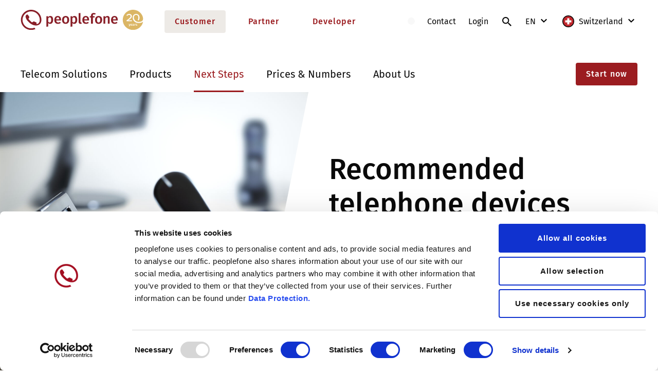

--- FILE ---
content_type: text/html; charset=utf-8
request_url: https://www.peoplefone.com/en-ch/customer/next-steps/installation/recommended-phone-devices
body_size: 12513
content:
<!DOCTYPE html>
<html lang="en-CH">
<head>
    <meta charset="utf-8">

<!-- 
	——————————————————————————————————————————————————
		RTP GmbH | https://www.rtp.ch/
		TYPO3 and Neos Application Development and Hosting
		——————————————————————————————————————————————————

	This website is powered by TYPO3 - inspiring people to share!
	TYPO3 is a free open source Content Management Framework initially created by Kasper Skaarhoj and licensed under GNU/GPL.
	TYPO3 is copyright 1998-2026 of Kasper Skaarhoj. Extensions are copyright of their respective owners.
	Information and contribution at https://typo3.org/
-->


<title>Recommended Phone Devices: Schweiz | Peoplefone AG</title>
<meta property="og:type" content="website">
<meta property="og:title" content="Recommended Phone Devices">
<meta property="og:description" content="peoplefone recommends using telephones that can be easily set up and automatically configured via the customer portal.">
<meta property="og:url" content="https://www.peoplefone.com/en-ch/customer/next-steps/installation/recommended-phone-devices">
<meta name="twitter:card" content="summary">
<meta name="twitter:title" content="Recommended Phone Devices">
<meta name="twitter:description" content="peoplefone recommends using telephones that can be easily set up and automatically configured via the customer portal.">
<meta name="generator" content="TYPO3 CMS">
<meta name="description" content="peoplefone recommends using telephones that can be easily set up and automatically configured via the customer portal.">
<meta name="robots" content="index,follow">
<meta name="application-name" content="Peoplefone">
<meta name="viewport" content="width=device-width, initial-scale=1.0">
<meta name="apple-mobile-web-app-title" content="Peoplefone">
<meta name="msapplication-tilecolor" content="#9b1c20">
<meta name="msapplication-tileimage" content="/typo3conf/cd/favicons/mstile-144x144.png">
<meta name="theme-color" content="#ffffff">
<meta name="language" content="en-CH">
<meta name="format-detection" content="telephone=no">
<meta name="copyright" content="2026">


<link rel="stylesheet" href="/typo3conf/cd/css/critical.min.css" media="all">
<link rel="stylesheet" href="/typo3conf/cd/css/custom.css?1764676261" media="all">
<link rel="stylesheet" href="/js/vendors/swiper/swiper-bundle.min.css?1762248901" media="all">
<link rel="stylesheet" href="/css/overrides.css?1769504970" media="all">


<script src="/typo3conf/cd/js/critical.min.js?1730990459"></script>



<link rel="icon" href="/typo3conf/cd/favicons/favicon.ico">
<link rel="apple-touch-icon" sizes="180x180" href="/typo3conf/cd/favicons/apple-touch-icon.png">
<link rel="icon" type="image/png" sizes="32x32" href="/typo3conf/cd/favicons/favicon-32x32.png">
<link rel="icon" type="image/png" sizes="16x16" href="/typo3conf/cd/favicons/favicon-16x16.png">
<link rel="manifest" href="/typo3conf/cd/favicons/site.webmanifest">
<link rel="mask-icon" href="/typo3conf/cd/favicons/safari-pinned-tab.svg" color="#9b1c20"><link rel="stylesheet" type="text/css" href="/typo3conf/cd/css/main.min.css" onload="this.setAttribute('media', 'all')" media="all"><link rel="prefetch" href="/typo3conf/cd/img/svg/svg.svg" /><link rel="prefetch" href="/typo3conf/cd/fonts/fira-sans-v15-latin-ext_latin-500.woff" />
<link rel="prefetch" href="/typo3conf/cd/fonts/fira-sans-v15-latin-ext_latin-500.woff2" />
<link rel="prefetch" href="/typo3conf/cd/fonts/fira-sans-v15-latin-ext_latin-600.woff" />
<link rel="prefetch" href="/typo3conf/cd/fonts/fira-sans-v15-latin-ext_latin-600.woff2" />
<link rel="prefetch" href="/typo3conf/cd/fonts/fira-sans-v15-latin-ext_latin-regular.woff" />
<link rel="prefetch" href="/typo3conf/cd/fonts/fira-sans-v15-latin-ext_latin-regular.woff2" /><script data-cookieconsent="ignore">
window.dataLayer = window.dataLayer || [];
function gtag() {
    dataLayer.push(arguments);
}
gtag("consent", "default", {
    ad_storage: "denied",
    analytics_storage: "denied",
    functionality_storage: "denied",
    personalization_storage: "denied",
    security_storage: "granted",
    wait_for_update: 2000,
});
gtag("set", "ads_data_redaction", true);
gtag("set", "url_passthrough", false);
</script><script data-cookieconsent="ignore">                            (function(w,d,s,l,i){w[l]=w[l]||[];w[l].push({'gtm.start': new Date().getTime(),event:'gtm.js'});var f=d.getElementsByTagName(s)[0],j=d.createElement(s),dl=l!='dataLayer'?'&l='+l:'';j.async=true;j.src='https://www.googletagmanager.com/gtm.js?id='+i+dl;f.parentNode.insertBefore(j,f);})(window,document,'script','dataLayer','GTM-W8C3C93');</script><script id="Cookiebot" src="https://consent.cookiebot.com/uc.js" data-cbid="5208c2db-6bb7-46e7-968b-a09ebbd7e03d" data-blockingmode="auto" type="text/javascript"></script><script>
salessuckers_cid=164; salessuckers_did=1190;
var salessuckers_d='https://wunderpus.azurewebsites.net/client.js';
(function(d,t) { var s=d.createElement(t); var r=d.getElementsByTagName(t)[0];
    s.src=salessuckers_d;
    s.setAttribute('async', '');
    r.parentNode.insertBefore(s,r)
}(document,'script'));
</script>
<noscript><img src="https://wunderpus.azurewebsites.net/api/v1/client/tr_px/161/986" style="width:0px;height:0px;" alt="" /></noscript><script id="CookieDeclaration" src=https://consent.cookiebot.com/5208c2db-6bb7-46e7-968b-a09ebbd7e03d/cd.js type="text/javascript" async></script>
<link rel="canonical" href="https://www.peoplefone.com/en-ch/customer/next-steps/installation/recommended-phone-devices">

<link rel="alternate" hreflang="de-CH" href="https://www.peoplefone.com/de-ch/kunden/installation/installation/empfohlene-telefongeraete">
<link rel="alternate" hreflang="fr-CH" href="https://www.peoplefone.com/fr-ch/clients/installation/installation/appareils-de-tel-recommandes">
<link rel="alternate" hreflang="it-CH" href="https://www.peoplefone.com/it-ch/clienti/i-prossimi-passi/installazione/telefoni-raccomandati">
<link rel="alternate" hreflang="en-CH" href="https://www.peoplefone.com/en-ch/customer/next-steps/installation/recommended-phone-devices">
<link rel="alternate" hreflang="x-default" href="https://www.peoplefone.com/de-ch/kunden/installation/installation/empfohlene-telefongeraete">
<!-- This site is optimized with the Yoast SEO for TYPO3 plugin - https://yoast.com/typo3-extensions-seo/ -->
<script type="application/ld+json">[{"@context":"https:\/\/www.schema.org","@type":"BreadcrumbList","itemListElement":[{"@type":"ListItem","position":1,"item":{"@id":"https:\/\/www.peoplefone.com\/en-ch\/","name":"Switzerland"}},{"@type":"ListItem","position":2,"item":{"@id":"https:\/\/www.peoplefone.com\/en-ch\/customer","name":"Customer"}},{"@type":"ListItem","position":3,"item":{"@id":"https:\/\/www.peoplefone.com\/en-ch\/customer\/next-steps","name":"Next Steps"}},{"@type":"ListItem","position":4,"item":{"@id":"https:\/\/www.peoplefone.com\/en-ch\/customer\/next-steps\/installation","name":"Installation"}},{"@type":"ListItem","position":5,"item":{"@id":"https:\/\/www.peoplefone.com\/en-ch\/customer\/next-steps\/installation\/recommended-phone-devices","name":"Recommended Phone Devices"}}]}]</script>
</head>
<body class="pagetype--customer">
<noscript><iframe src="https://www.googletagmanager.com/ns.html?id=GTM-W8C3C93" height="0" width="0" style="display:none;visibility:hidden"></iframe></noscript>

    <header class="show-until-desktop-large page-header--container">
        <div class="page-header--container-inner">
            <div class="page-header--logo">
                <a href="/en-ch/customer" title="Peoplefone">
                    
                            <img src="/typo3conf/cd/img/event/PFE_jubilaeumslogo_ch_rgb_kombi.svg" class="page-header--logo-icon event-icon" aria-hidden="true" focusable="false">
                        
                    <span class="sr-only">Peoplefone</span>
                </a>
            </div>
            <div class="hamburger--container">
                <div class="hamburger">
                    <span></span>
                    <span></span>
                    <span></span>
                    <span></span>
                </div>
            </div>
        </div>
    </header>

    <header class="show-from-desktop-large page-header--container">
        <div class="width-xxl page-header--container-inner">
            <div class="page-header--logo">
                <a href="/en-ch/customer" title="Peoplefone">
                    
                            <img src="/typo3conf/cd/img/event/PFE_jubilaeumslogo_ch_rgb_kombi.svg" class="page-header--logo-icon event-icon" aria-hidden="true" focusable="false">
                        
                    <span class="sr-only">Peoplefone</span>
                </a>
            </div>

            
    
        <div class="page-header--section-links">
            
                <a class="cta-light cta-light--active" href="/en-ch/customer">
                    Customer
                </a>
            
                <a class="cta-light" href="/en-ch/partner">
                    Partner
                </a>
            
                <a class="cta-light" href="/en-ch/developer">
                    Developer
                </a>
            
        </div>
    


            <div class="page-header--meta">
                
    
    
    
    
        <a href="/en-ch/customer/system-status">
        <span class="page-header--systemstatus--label">
            System Status
        </span>
            <span data-container="status"
                  data-key="yAsaR3lDVY3du4jHXoRp8IOQb2VNhlv5OLQZpljF"
                  data-secret="VAFNm1A4LJ0uqVIBubQul6pWJvNUtYIDpZpFSGd2"
                  data-locale="de_CH"
            ></span>
        </a>
    

    
        
            
                    <a href="/en-ch/customer/contact-1">
                        Contact
                    </a>
                
        
            
                    <a target="_blank" href="https://portal.peoplefone.ch/" rel="noreferrer">
                        Login
                    </a>
                
        
            
                    <a title="Search" href="/en-ch/customer/search">
                        <svg class="page-header--icon" aria-hidden="true"
                             focusable="false">
                            <use href="/typo3conf/cd/img/svg/svg.svg#Icon-search"></use>
                        </svg>
                        <span class="sr-only">Search</span>
                    </a>
                
        
    
    
    
        <div class="page-header--language">
            <span class="sr-only">Select language</span>
            
                
            
                
            
                
            
                
                    <a href="/en-ch/customer/next-steps/installation/recommended-phone-devices" class="page-header--language--selected">
                        EN
                    </a>
                
            

            <div class="page-header--language-popup">
                <div class="page-header--language-popup--inner">
                    
                        
                            <a href="/de-ch/kunden/installation/installation/empfohlene-telefongeraete"
                               class=""
                               data-lang-shortcode="de">
                                DE
                            </a>
                        
                    
                        
                            <a href="/fr-ch/clients/installation/installation/appareils-de-tel-recommandes"
                               class=""
                               data-lang-shortcode="fr">
                                FR
                            </a>
                        
                    
                        
                            <a href="/it-ch/clienti/i-prossimi-passi/installazione/telefoni-raccomandati"
                               class=""
                               data-lang-shortcode="it">
                                IT
                            </a>
                        
                    
                        
                            <a href="/en-ch/customer/next-steps/installation/recommended-phone-devices"
                               class="page-header--language--active"
                               data-lang-shortcode="en">
                                EN
                            </a>
                        
                    
                </div>
            </div>
        </div>
    

    
        <div class="page-header--country">
            
                <span class="sr-only">Switzerland</span>
                <a href="/de-ch/"
                   target="_self"
                   class="page-header--country--selected">
                    <svg class="page-header--country-icon" aria-hidden="true" focusable="false">
                        <use href="/typo3conf/cd/img/svg/svg.svg#Laendericon_schweiz"></use>
                    </svg>
                    Switzerland
                </a>
            
            <div class="page-header--country-popup">
                <div class="page-header--country-popup--inner">
                    
                        
                            <a href="/en/"
                               target="_self"
                               class="">
                                <svg class="page-header--country-icon" aria-hidden="true" focusable="false">
                                    <use href="/typo3conf/cd/img/svg/svg.svg#Laendericon_international"></use>
                                </svg>
                                International
                            </a>
                        
                    
                        
                    
                        
                            <a href="/de-at/"
                               target="_self"
                               class="">
                                <svg class="page-header--country-icon" aria-hidden="true" focusable="false">
                                    <use href="/typo3conf/cd/img/svg/svg.svg#Laendericon_oesterreich"></use>
                                </svg>
                                Austria
                            </a>
                        
                    
                        
                            <a href="/fr-fr/"
                               target="_self"
                               class="">
                                <svg class="page-header--country-icon" aria-hidden="true" focusable="false">
                                    <use href="/typo3conf/cd/img/svg/svg.svg#Laendericon_frankreich"></use>
                                </svg>
                                France
                            </a>
                        
                    
                        
                            <a href="/de-de/"
                               target="_self"
                               class="">
                                <svg class="page-header--country-icon" aria-hidden="true" focusable="false">
                                    <use href="/typo3conf/cd/img/svg/svg.svg#Laendericon_deutschland"></use>
                                </svg>
                                Germany
                            </a>
                        
                    
                        
                            <a href="https://www.peoplefone.lt/"
                               target="_blank"
                               class="">
                                <svg class="page-header--country-icon" aria-hidden="true" focusable="false">
                                    <use href="/typo3conf/cd/img/svg/svg.svg#Laendericon_Litauen"></use>
                                </svg>
                                Lithuania
                            </a>
                        
                    
                        
                            <a href="https://www.plfon.pl/"
                               target="_blank"
                               class="">
                                <svg class="page-header--country-icon" aria-hidden="true" focusable="false">
                                    <use href="/typo3conf/cd/img/svg/svg.svg#Laendericon_polen"></use>
                                </svg>
                                Poland
                            </a>
                        
                    
                        
                            <a href="/sk-sk/"
                               target="_self"
                               class="">
                                <svg class="page-header--country-icon" aria-hidden="true" focusable="false">
                                    <use href="/typo3conf/cd/img/svg/svg.svg#Laendericon_slowakei"></use>
                                </svg>
                                Slovakia
                            </a>
                        
                    
                        
                            <a href="/de-ch/"
                               target="_self"
                               class="active">
                                <svg class="page-header--country-icon" aria-hidden="true" focusable="false">
                                    <use href="/typo3conf/cd/img/svg/svg.svg#Laendericon_schweiz"></use>
                                </svg>
                                Switzerland
                            </a>
                        
                    
                </div>
            </div>
        </div>
    

            </div>
        </div>
    </header>


    <header class="show-from-desktop-large page-navigation--container">
        <div class="page-navigation--container-inner width-xxl">
            
    <nav class="page-navigation--main-nav">
        <ul class="page-navigation--main-nav-items">
            
                
                    <li class="page-navigation--main-nav-item has-children"
                        data-page-uid="8">
                        <a class="page-navigation--main-nav-link" href="/en-ch/customer/telecom-solutions/your-enterprise/voip-for-companies">
                            Telecom Solutions
                        </a>
                        
                            <ul class="page-navigation--sub-nav page-navigation--sub-nav--4"
                                data-subnav-page-uid="8">
                                
                                    <li class="page-navigation--sub-nav--column">
                                        
                                            <div class="page-navigation--backlink hide-from-desktop-large">
                                                <svg class="page-navigation--backlink--icon" aria-hidden="true"
                                                     focusable="false">
                                                    <use href="/typo3conf/cd/img/svg/svg.svg#Icon-arrow-left"></use>
                                                </svg>
                                                Telecom Solutions
                                            </div>
                                        
                                        <ul>
                                            <li class="page-navigation--sub-nav--item page-navigation--sub-nav--title">
                                                
                                                    <div class="page-navigation--sub-nav--icon">
                                                        <svg class="page-navigation--logo-icon" aria-hidden="true"
                                                             focusable="false">
                                                            <use href="/typo3conf/cd/img/svg/svg.svg#Icons-Navigation-Conference"></use>
                                                        </svg>
                                                    </div>
                                                
                                                Communication
                                            </li>
                                            
                                                
                                                    <li class="page-navigation--sub-nav--item">
                                                        <a class="page-navigation--sub-nav--link" href="/en-ch/customer/telecom-solutions/your-enterprise/voip-for-companies">
                                                            
                                                                    VoIP for companies
                                                                
                                                        </a>
                                                    </li>
                                                
                                                    <li class="page-navigation--sub-nav--item">
                                                        <a class="page-navigation--sub-nav--link" href="/en-ch/customer/telecom-solutions/special-needs/pbx-in-the-cloud">
                                                            
                                                                    PBX in the Cloud
                                                                
                                                        </a>
                                                    </li>
                                                
                                                    <li class="page-navigation--sub-nav--item">
                                                        <a class="page-navigation--sub-nav--link" href="/en-ch/customer/telecom-solutions/special-needs/pbx-on-premise">
                                                            
                                                                    PBX on Premise
                                                                
                                                        </a>
                                                    </li>
                                                
                                                    <li class="page-navigation--sub-nav--item">
                                                        <a class="page-navigation--sub-nav--link" href="/en-ch/customer/products/telephony/peoplefone-mobile">
                                                            
                                                                    MOBILE for companies
                                                                
                                                        </a>
                                                    </li>
                                                
                                                    <li class="page-navigation--sub-nav--item">
                                                        <a class="page-navigation--sub-nav--link" href="/en-ch/customer/products/internet/peoplefone-internet">
                                                            
                                                                    INTERNET for companies
                                                                
                                                        </a>
                                                    </li>
                                                
                                            
                                        </ul>
                                    </li>
                                
                                    <li class="page-navigation--sub-nav--column">
                                        
                                        <ul>
                                            <li class="page-navigation--sub-nav--item page-navigation--sub-nav--title">
                                                
                                                    <div class="page-navigation--sub-nav--icon">
                                                        <svg class="page-navigation--logo-icon" aria-hidden="true"
                                                             focusable="false">
                                                            <use href="/typo3conf/cd/img/svg/svg.svg#Icons-Navigation-Customer-Type"></use>
                                                        </svg>
                                                    </div>
                                                
                                                Your enterprise
                                            </li>
                                            
                                                
                                                    <li class="page-navigation--sub-nav--item">
                                                        <a class="page-navigation--sub-nav--link" href="/en-ch/customer/telecom-solutions/your-enterprise/sme-1">
                                                            
                                                                    SME
                                                                
                                                        </a>
                                                    </li>
                                                
                                                    <li class="page-navigation--sub-nav--item">
                                                        <a class="page-navigation--sub-nav--link" href="/en-ch/customer/telecom-solutions/your-enterprise/enterprises-1">
                                                            
                                                                    Enterprises
                                                                
                                                        </a>
                                                    </li>
                                                
                                                    <li class="page-navigation--sub-nav--item">
                                                        <a class="page-navigation--sub-nav--link" href="/en-ch/customer/telecom-solutions/your-enterprise/startups-small-companies-1">
                                                            
                                                                    Startups &amp; Small Companies
                                                                
                                                        </a>
                                                    </li>
                                                
                                                    <li class="page-navigation--sub-nav--item">
                                                        <a class="page-navigation--sub-nav--link" href="/en-ch/customer/telecom-solutions/special-needs/home-office">
                                                            
                                                                    Home Office
                                                                
                                                        </a>
                                                    </li>
                                                
                                                    <li class="page-navigation--sub-nav--item">
                                                        <a class="page-navigation--sub-nav--link" href="/en-ch/customer/telecom-solutions/special-needs/multiple-company-locations">
                                                            
                                                                    Multiple Company Locations
                                                                
                                                        </a>
                                                    </li>
                                                
                                            
                                        </ul>
                                    </li>
                                
                                    <li class="page-navigation--sub-nav--column">
                                        
                                        <ul>
                                            <li class="page-navigation--sub-nav--item page-navigation--sub-nav--title">
                                                
                                                    <div class="page-navigation--sub-nav--icon">
                                                        <svg class="page-navigation--logo-icon" aria-hidden="true"
                                                             focusable="false">
                                                            <use href="/typo3conf/cd/img/svg/svg.svg#Icons-Navigation-Special-Needs"></use>
                                                        </svg>
                                                    </div>
                                                
                                                Special Needs
                                            </li>
                                            
                                                
                                                    <li class="page-navigation--sub-nav--item">
                                                        <a class="page-navigation--sub-nav--link" href="/en-ch/customer/telecom-solutions/your-enterprise/private-customers-1">
                                                            
                                                                    Private Customers
                                                                
                                                        </a>
                                                    </li>
                                                
                                                    <li class="page-navigation--sub-nav--item">
                                                        <a class="page-navigation--sub-nav--link" href="/en-ch/customer/products/collaboration/peoplefone-sms">
                                                            
                                                                    
                                                                        SMS for <span>companies<span class="page-navigation--marker-new">New</span></span>
                                                                    
                                                                
                                                        </a>
                                                    </li>
                                                
                                                    <li class="page-navigation--sub-nav--item">
                                                        <a class="page-navigation--sub-nav--link" href="/en-ch/customer/telecom-solutions/special-needs/integration-microsoft-teams">
                                                            
                                                                    Integration Microsoft TEAMS
                                                                
                                                        </a>
                                                    </li>
                                                
                                                    <li class="page-navigation--sub-nav--item">
                                                        <a class="page-navigation--sub-nav--link" href="/en-ch/customer/telecom-solutions/special-needs/integration-crm-erp">
                                                            
                                                                    Integration CRM &amp; ERP
                                                                
                                                        </a>
                                                    </li>
                                                
                                            
                                        </ul>
                                    </li>
                                
                            </ul>
                        
                    </li>
                
                    <li class="page-navigation--main-nav-item has-children"
                        data-page-uid="7">
                        <a class="page-navigation--main-nav-link" href="/en-ch/customer/products/telephony/peoplefone-sip-trunk">
                            Products
                        </a>
                        
                            <ul class="page-navigation--sub-nav page-navigation--sub-nav--4"
                                data-subnav-page-uid="7">
                                
                                    <li class="page-navigation--sub-nav--column">
                                        
                                            <div class="page-navigation--backlink hide-from-desktop-large">
                                                <svg class="page-navigation--backlink--icon" aria-hidden="true"
                                                     focusable="false">
                                                    <use href="/typo3conf/cd/img/svg/svg.svg#Icon-arrow-left"></use>
                                                </svg>
                                                Products
                                            </div>
                                        
                                        <ul>
                                            <li class="page-navigation--sub-nav--item page-navigation--sub-nav--title">
                                                
                                                    <div class="page-navigation--sub-nav--icon">
                                                        <svg class="page-navigation--logo-icon" aria-hidden="true"
                                                             focusable="false">
                                                            <use href="/typo3conf/cd/img/svg/svg.svg#Icons-Navigation-Telephony"></use>
                                                        </svg>
                                                    </div>
                                                
                                                Telephony
                                            </li>
                                            
                                                
                                                    <li class="page-navigation--sub-nav--item">
                                                        <a class="page-navigation--sub-nav--link" href="/en-ch/customer/products/telephony/peoplefone-sip-trunk">
                                                            
                                                                    peoplefone SIP-TRUNK
                                                                
                                                        </a>
                                                    </li>
                                                
                                                    <li class="page-navigation--sub-nav--item">
                                                        <a class="page-navigation--sub-nav--link" href="/en-ch/customer/products/telephony/peoplefone-hosted">
                                                            
                                                                    peoplefone HOSTED
                                                                
                                                        </a>
                                                    </li>
                                                
                                                    <li class="page-navigation--sub-nav--item">
                                                        <a class="page-navigation--sub-nav--link" href="/en-ch/customer/products/telephony/peoplefone-mobile">
                                                            
                                                                    
                                                                        peoplefone <span>MOBILE<span class="page-navigation--marker-new">New</span></span>
                                                                    
                                                                
                                                        </a>
                                                    </li>
                                                
                                                    <li class="page-navigation--sub-nav--item">
                                                        <a class="page-navigation--sub-nav--link" href="/en-ch/customer/products/telephony/peoplefone-3cx-hosted">
                                                            
                                                                    peoplefone 3CX HOSTED
                                                                
                                                        </a>
                                                    </li>
                                                
                                                    <li class="page-navigation--sub-nav--item">
                                                        <a class="page-navigation--sub-nav--link" href="/en-ch/customer/products/telephony/peoplefone-microsoft-teams">
                                                            
                                                                    peoplefone MICROSOFT TEAMS
                                                                
                                                        </a>
                                                    </li>
                                                
                                                    <li class="page-navigation--sub-nav--item">
                                                        <a class="page-navigation--sub-nav--link" href="/en-ch/customer/products/telephony/peoplefone-rainbow-hub">
                                                            
                                                                    peoplefone RAINBOW HUB
                                                                
                                                        </a>
                                                    </li>
                                                
                                                    <li class="page-navigation--sub-nav--item">
                                                        <a class="page-navigation--sub-nav--link" href="/en-ch/customer/products/telephony/peoplefone-app">
                                                            
                                                                    peoplefone APP
                                                                
                                                        </a>
                                                    </li>
                                                
                                                    <li class="page-navigation--sub-nav--item">
                                                        <a class="page-navigation--sub-nav--link" href="/en-ch/customer/products/telephony/peoplefone-softphone">
                                                            
                                                                    peoplefone SOFTPHONE
                                                                
                                                        </a>
                                                    </li>
                                                
                                            
                                        </ul>
                                    </li>
                                
                                    <li class="page-navigation--sub-nav--column">
                                        
                                        <ul>
                                            <li class="page-navigation--sub-nav--item page-navigation--sub-nav--title">
                                                
                                                    <div class="page-navigation--sub-nav--icon">
                                                        <svg class="page-navigation--logo-icon" aria-hidden="true"
                                                             focusable="false">
                                                            <use href="/typo3conf/cd/img/svg/svg.svg#Icons-Navigation-Conference"></use>
                                                        </svg>
                                                    </div>
                                                
                                                Collaboration
                                            </li>
                                            
                                                
                                                    <li class="page-navigation--sub-nav--item">
                                                        <a class="page-navigation--sub-nav--link" href="/en-ch/customer/products/telephony/peoplefone-microsoft-teams">
                                                            
                                                                    peoplefone MICROSOFT TEAMS
                                                                
                                                        </a>
                                                    </li>
                                                
                                                    <li class="page-navigation--sub-nav--item">
                                                        <a class="page-navigation--sub-nav--link" href="/en-ch/customer/products/collaboration/peoplefone-studio">
                                                            
                                                                    
                                                                        peoplefone <span>STUDIO<span class="page-navigation--marker-new">New</span></span>
                                                                    
                                                                
                                                        </a>
                                                    </li>
                                                
                                                    <li class="page-navigation--sub-nav--item">
                                                        <a class="page-navigation--sub-nav--link" href="/en-ch/customer/products/collaboration/peoplefone-sms">
                                                            
                                                                    
                                                                        peoplefone <span>SMS<span class="page-navigation--marker-new">New</span></span>
                                                                    
                                                                
                                                        </a>
                                                    </li>
                                                
                                                    <li class="page-navigation--sub-nav--item">
                                                        <a class="page-navigation--sub-nav--link" href="/en-ch/customer/products/collaboration/peoplefone-meet">
                                                            
                                                                    peoplefone MEET
                                                                
                                                        </a>
                                                    </li>
                                                
                                                    <li class="page-navigation--sub-nav--item">
                                                        <a class="page-navigation--sub-nav--link" href="/en-ch/customer/products/collaboration/peoplefone-conf">
                                                            
                                                                    peoplefone CONF
                                                                
                                                        </a>
                                                    </li>
                                                
                                                    <li class="page-navigation--sub-nav--item">
                                                        <a class="page-navigation--sub-nav--link" href="/en-ch/customer/products/collaboration/peoplefone-connector">
                                                            
                                                                    peoplefone CONNECTOR
                                                                
                                                        </a>
                                                    </li>
                                                
                                            
                                        </ul>
                                    </li>
                                
                                    <li class="page-navigation--sub-nav--column">
                                        
                                        <ul>
                                            <li class="page-navigation--sub-nav--item page-navigation--sub-nav--title">
                                                
                                                    <div class="page-navigation--sub-nav--icon">
                                                        <svg class="page-navigation--logo-icon" aria-hidden="true"
                                                             focusable="false">
                                                            <use href="/typo3conf/cd/img/svg/svg.svg#Icons-Navigation-Internet"></use>
                                                        </svg>
                                                    </div>
                                                
                                                Internet
                                            </li>
                                            
                                                
                                                    <li class="page-navigation--sub-nav--item">
                                                        <a class="page-navigation--sub-nav--link" href="/en-ch/customer/products/internet/peoplefone-internet">
                                                            
                                                                    peoplefone INTERNET
                                                                
                                                        </a>
                                                    </li>
                                                
                                                    <li class="page-navigation--sub-nav--item">
                                                        <a class="page-navigation--sub-nav--link" href="/en-ch/customer/products/internet/peoplefone-datasim">
                                                            
                                                                    peoplefone DATASIM
                                                                
                                                        </a>
                                                    </li>
                                                
                                            
                                        </ul>
                                    </li>
                                
                            </ul>
                        
                    </li>
                
                    <li class="page-navigation--main-nav-item has-children is-active"
                        data-page-uid="9">
                        <a class="page-navigation--main-nav-link" href="/en-ch/customer/next-steps/get-started/create-account">
                            Next Steps
                        </a>
                        
                            <ul class="page-navigation--sub-nav page-navigation--sub-nav--4"
                                data-subnav-page-uid="9">
                                
                                    <li class="page-navigation--sub-nav--column">
                                        
                                            <div class="page-navigation--backlink hide-from-desktop-large">
                                                <svg class="page-navigation--backlink--icon" aria-hidden="true"
                                                     focusable="false">
                                                    <use href="/typo3conf/cd/img/svg/svg.svg#Icon-arrow-left"></use>
                                                </svg>
                                                Next Steps
                                            </div>
                                        
                                        <ul>
                                            <li class="page-navigation--sub-nav--item page-navigation--sub-nav--title">
                                                
                                                Get started
                                            </li>
                                            
                                                
                                                    <li class="page-navigation--sub-nav--item">
                                                        <a class="page-navigation--sub-nav--link" href="/en-ch/customer/next-steps/get-started/create-account">
                                                            
                                                                    Create Account
                                                                
                                                        </a>
                                                    </li>
                                                
                                                    <li class="page-navigation--sub-nav--item">
                                                        <a class="page-navigation--sub-nav--link" href="/en-ch/customer/next-steps/get-started/request-offer">
                                                            
                                                                    Request Offer
                                                                
                                                        </a>
                                                    </li>
                                                
                                                    <li class="page-navigation--sub-nav--item">
                                                        <a class="page-navigation--sub-nav--link" href="/en-ch/customer/prices-numbers/prices-offers/payment-options">
                                                            
                                                                    Payment Options
                                                                
                                                        </a>
                                                    </li>
                                                
                                                    <li class="page-navigation--sub-nav--item">
                                                        <a class="page-navigation--sub-nav--link" href="/en-ch/customer/next-steps/get-started/find-installation-partner">
                                                            
                                                                    Find Installation Partner
                                                                
                                                        </a>
                                                    </li>
                                                
                                                    <li class="page-navigation--sub-nav--item">
                                                        <a class="page-navigation--sub-nav--link" href="/en-ch/customer/next-steps/get-started/peoplefone-award">
                                                            
                                                                    peoplefone Award
                                                                
                                                        </a>
                                                    </li>
                                                
                                            
                                        </ul>
                                    </li>
                                
                                    <li class="page-navigation--sub-nav--column">
                                        
                                        <ul>
                                            <li class="page-navigation--sub-nav--item page-navigation--sub-nav--title">
                                                
                                                Installation
                                            </li>
                                            
                                                
                                                    <li class="page-navigation--sub-nav--item">
                                                        <a class="page-navigation--sub-nav--link" href="/en-ch/customer/next-steps/installation/configuration-pbx">
                                                            
                                                                    Configuration PBX
                                                                
                                                        </a>
                                                    </li>
                                                
                                                    <li class="page-navigation--sub-nav--item">
                                                        <a class="page-navigation--sub-nav--link" href="/en-ch/customer/next-steps/installation/number-display">
                                                            
                                                                    Number Display
                                                                
                                                        </a>
                                                    </li>
                                                
                                                    <li class="page-navigation--sub-nav--item">
                                                        
                                                            
                                                                    Certified PBX
                                                                
                                                        
                                                    </li>
                                                
                                                    <li class="page-navigation--sub-nav--item is-active">
                                                        <a class="page-navigation--sub-nav--link" href="/en-ch/customer/next-steps/installation/recommended-phone-devices">
                                                            
                                                                    Recommended Phone Devices
                                                                
                                                        </a>
                                                    </li>
                                                
                                                    <li class="page-navigation--sub-nav--item">
                                                        <a class="page-navigation--sub-nav--link" href="/en-ch/customer/next-steps/installation/recommended-headsets">
                                                            
                                                                    Recommended Headsets
                                                                
                                                        </a>
                                                    </li>
                                                
                                                    <li class="page-navigation--sub-nav--item">
                                                        <a class="page-navigation--sub-nav--link" href="/en-ch/customer/next-steps/installation/recommended-accessories">
                                                            
                                                                    Recommended Accessories
                                                                
                                                        </a>
                                                    </li>
                                                
                                            
                                        </ul>
                                    </li>
                                
                                    <li class="page-navigation--sub-nav--column">
                                        
                                        <ul>
                                            <li class="page-navigation--sub-nav--item page-navigation--sub-nav--title">
                                                
                                                Support
                                            </li>
                                            
                                                
                                                    <li class="page-navigation--sub-nav--item">
                                                        <a class="page-navigation--sub-nav--link" href="/en-ch/customer/next-steps/get-started/collaboration-with-installation-partner">
                                                            
                                                                    Collaboration with Installation Partner
                                                                
                                                        </a>
                                                    </li>
                                                
                                                    <li class="page-navigation--sub-nav--item">
                                                        <a class="page-navigation--sub-nav--link" href="/en-ch/customer/next-steps/support/contact-installation-partner">
                                                            
                                                                    Contact Installation Partner
                                                                
                                                        </a>
                                                    </li>
                                                
                                                    <li class="page-navigation--sub-nav--item">
                                                        <a class="page-navigation--sub-nav--link" href="/en-ch/customer/next-steps/support/peoplefone-wiki">
                                                            
                                                                    peoplefone WIKI
                                                                
                                                        </a>
                                                    </li>
                                                
                                                    <li class="page-navigation--sub-nav--item">
                                                        <a class="page-navigation--sub-nav--link" href="/en-ch/customer/next-steps/support/support-request">
                                                            
                                                                    Support Request
                                                                
                                                        </a>
                                                    </li>
                                                
                                            
                                        </ul>
                                    </li>
                                
                            </ul>
                        
                    </li>
                
                    <li class="page-navigation--main-nav-item has-children"
                        data-page-uid="16">
                        <a class="page-navigation--main-nav-link" href="/en-ch/customer/prices-numbers/phone-rates/voip-tariffs">
                            Prices &amp; Numbers
                        </a>
                        
                            <ul class="page-navigation--sub-nav page-navigation--sub-nav--4"
                                data-subnav-page-uid="16">
                                
                                    <li class="page-navigation--sub-nav--column">
                                        
                                            <div class="page-navigation--backlink hide-from-desktop-large">
                                                <svg class="page-navigation--backlink--icon" aria-hidden="true"
                                                     focusable="false">
                                                    <use href="/typo3conf/cd/img/svg/svg.svg#Icon-arrow-left"></use>
                                                </svg>
                                                Prices &amp; Numbers
                                            </div>
                                        
                                        <ul>
                                            <li class="page-navigation--sub-nav--item page-navigation--sub-nav--title">
                                                
                                                Phone rates
                                            </li>
                                            
                                                
                                                    <li class="page-navigation--sub-nav--item">
                                                        <a class="page-navigation--sub-nav--link" href="/en-ch/customer/prices-numbers/phone-rates/voip-tariffs">
                                                            
                                                                    Voip tariffs
                                                                
                                                        </a>
                                                    </li>
                                                
                                                    <li class="page-navigation--sub-nav--item">
                                                        <a class="page-navigation--sub-nav--link" href="/en-ch/customer/prices-numbers/phone-rates/mobile-tariffs">
                                                            
                                                                    MOBILE tariffs
                                                                
                                                        </a>
                                                    </li>
                                                
                                            
                                        </ul>
                                    </li>
                                
                                    <li class="page-navigation--sub-nav--column">
                                        
                                        <ul>
                                            <li class="page-navigation--sub-nav--item page-navigation--sub-nav--title">
                                                
                                                Prices &amp; Offers
                                            </li>
                                            
                                                
                                                    <li class="page-navigation--sub-nav--item">
                                                        <a class="page-navigation--sub-nav--link" href="/en-ch/customer/prices-numbers/prices-offers/peoplefone-bundle">
                                                            
                                                                    peoplefone BUNDLE
                                                                
                                                        </a>
                                                    </li>
                                                
                                                    <li class="page-navigation--sub-nav--item">
                                                        <a class="page-navigation--sub-nav--link" href="/en-ch/customer/prices-numbers/prices-offers/peoplefone-flat">
                                                            
                                                                    peoplefone FLAT
                                                                
                                                        </a>
                                                    </li>
                                                
                                                    <li class="page-navigation--sub-nav--item">
                                                        <a class="page-navigation--sub-nav--link" href="/en-ch/customer/prices-numbers/prices-offers/payment-options">
                                                            
                                                                    Payment Options
                                                                
                                                        </a>
                                                    </li>
                                                
                                            
                                        </ul>
                                    </li>
                                
                                    <li class="page-navigation--sub-nav--column">
                                        
                                        <ul>
                                            <li class="page-navigation--sub-nav--item page-navigation--sub-nav--title">
                                                
                                                Order numbers
                                            </li>
                                            
                                                
                                                    <li class="page-navigation--sub-nav--item">
                                                        <a class="page-navigation--sub-nav--link" href="/en-ch/customer/prices-numbers/order-numbers/swiss-phone-numbers">
                                                            
                                                                    Swiss Phone Numbers
                                                                
                                                        </a>
                                                    </li>
                                                
                                                    <li class="page-navigation--sub-nav--item">
                                                        <a class="page-navigation--sub-nav--link" href="/en-ch/customer/prices-numbers/order-numbers/international-numbers">
                                                            
                                                                    International Numbers
                                                                
                                                        </a>
                                                    </li>
                                                
                                            
                                        </ul>
                                    </li>
                                
                            </ul>
                        
                    </li>
                
                    <li class="page-navigation--main-nav-item has-children"
                        data-page-uid="22">
                        <a class="page-navigation--main-nav-link" href="/en-ch/customer/about-us/company/why-choose-peoplefone">
                            About Us
                        </a>
                        
                            <ul class="page-navigation--sub-nav page-navigation--sub-nav--4"
                                data-subnav-page-uid="22">
                                
                                    <li class="page-navigation--sub-nav--column">
                                        
                                            <div class="page-navigation--backlink hide-from-desktop-large">
                                                <svg class="page-navigation--backlink--icon" aria-hidden="true"
                                                     focusable="false">
                                                    <use href="/typo3conf/cd/img/svg/svg.svg#Icon-arrow-left"></use>
                                                </svg>
                                                About Us
                                            </div>
                                        
                                        <ul>
                                            <li class="page-navigation--sub-nav--item page-navigation--sub-nav--title">
                                                
                                                Company
                                            </li>
                                            
                                                
                                                    <li class="page-navigation--sub-nav--item">
                                                        <a class="page-navigation--sub-nav--link" href="/en-ch/customer/about-us/company/why-choose-peoplefone">
                                                            
                                                                    Why choose peoplefone?
                                                                
                                                        </a>
                                                    </li>
                                                
                                                    <li class="page-navigation--sub-nav--item">
                                                        <a class="page-navigation--sub-nav--link" href="/en-ch/customer/about-us/company/peoplefone-switzerland">
                                                            
                                                                    peoplefone Switzerland
                                                                
                                                        </a>
                                                    </li>
                                                
                                                    <li class="page-navigation--sub-nav--item">
                                                        <a class="page-navigation--sub-nav--link" href="/en-ch/customer/about-us/company/peoplefone-group">
                                                            
                                                                    peoplefone Group
                                                                
                                                        </a>
                                                    </li>
                                                
                                                    <li class="page-navigation--sub-nav--item">
                                                        <a class="page-navigation--sub-nav--link" href="/en-ch/customer/about-us/company/find-a-job">
                                                            
                                                                    Find a Job
                                                                
                                                        </a>
                                                    </li>
                                                
                                            
                                        </ul>
                                    </li>
                                
                                    <li class="page-navigation--sub-nav--column">
                                        
                                        <ul>
                                            <li class="page-navigation--sub-nav--item page-navigation--sub-nav--title">
                                                
                                                Media &amp; references
                                            </li>
                                            
                                                
                                                    <li class="page-navigation--sub-nav--item">
                                                        
                                                            
                                                                    peoplefone News
                                                                
                                                        
                                                    </li>
                                                
                                                    <li class="page-navigation--sub-nav--item">
                                                        <a class="page-navigation--sub-nav--link" href="/en-ch/customer/about-us/media-references/bilanz-telecom-rating">
                                                            
                                                                    Bilanz Telecom Rating
                                                                
                                                        </a>
                                                    </li>
                                                
                                                    <li class="page-navigation--sub-nav--item">
                                                        <a class="page-navigation--sub-nav--link" href="/en-ch/customer/about-us/media-references/press-articles">
                                                            
                                                                    Press articles
                                                                
                                                        </a>
                                                    </li>
                                                
                                                    <li class="page-navigation--sub-nav--item">
                                                        <a class="page-navigation--sub-nav--link" href="/en-ch/customer/about-us/media-references/customer-testimonials">
                                                            
                                                                    Customer Testimonials
                                                                
                                                        </a>
                                                    </li>
                                                
                                                    <li class="page-navigation--sub-nav--item">
                                                        <a class="page-navigation--sub-nav--link" href="/en-ch/customer/about-us/media-references/references">
                                                            
                                                                    References
                                                                
                                                        </a>
                                                    </li>
                                                
                                            
                                        </ul>
                                    </li>
                                
                                    <li class="page-navigation--sub-nav--column">
                                        
                                        <ul>
                                            <li class="page-navigation--sub-nav--item page-navigation--sub-nav--title">
                                                
                                                Contact
                                            </li>
                                            
                                                
                                                    <li class="page-navigation--sub-nav--item">
                                                        <a class="page-navigation--sub-nav--link" href="/en-ch/customer/about-us/contact/peoplefone-team">
                                                            
                                                                    peoplefone Team
                                                                
                                                        </a>
                                                    </li>
                                                
                                                    <li class="page-navigation--sub-nav--item">
                                                        <a class="page-navigation--sub-nav--link" href="/en-ch/customer/about-us/contact/peoplefone-installation-partners">
                                                            
                                                                    peoplefone Installation Partners
                                                                
                                                        </a>
                                                    </li>
                                                
                                                    <li class="page-navigation--sub-nav--item">
                                                        <a class="page-navigation--sub-nav--link" href="/en-ch/customer/next-steps/support/peoplefone-wiki">
                                                            
                                                                    peoplefone WIKI
                                                                
                                                        </a>
                                                    </li>
                                                
                                            
                                        </ul>
                                    </li>
                                
                            </ul>
                        
                    </li>
                
            
        </ul>
        <div class="page-navigation--main-nav-subitems">
            <div class="page-navigation--main-nav-subitems--inner"></div>
        </div>
    </nav>


            
                <div class="page-navigation--cta">
                    <a href="https://portal.peoplefone.ch" target="_blank" rel="noreferrer" title="Jetzt testen" class="cta">Start now</a>
                </div>
            

        </div>
    </header>

    <div class="show-until-desktop-large mobile-nav--container"></div>


    
    
            <section class="width-full ce-hero-image--half"  id="c429">
                <div class="ce-hero-image--half--container">
                    
    
        
                <div class="ce-hero-image--half--bckg-image-container"
                     data-bckg-lazy
                     data-bckg-mobile="/fileadmin/_processed_/6/c/csm_voip_konfiguration_telefonie_ffcfa56709.jpg"
                     data-bckg-tablet="/fileadmin/_processed_/6/c/csm_voip_konfiguration_telefonie_ffcfa56709.jpg"
                     data-bckg-desktop="/fileadmin/_processed_/6/c/csm_voip_konfiguration_telefonie_ffcfa56709.jpg"
                     data-bckg-desktopLarge="/fileadmin/_processed_/6/c/csm_voip_konfiguration_telefonie_ffcfa56709.jpg"
                     data-bckg-widescreen="/fileadmin/_processed_/6/c/csm_voip_konfiguration_telefonie_ffcfa56709.jpg"
                     style="background-image: url(/fileadmin/_processed_/6/c/csm_voip_konfiguration_telefonie_0af8fa76b5.jpg);">
                </div>
            
    

                    <div class="ce-hero-image--half--box">
                        <div class="ce-hero-image--half--box-content">
                            
    <h1>Recommended telephone devices</h1>
    <p class="copy-lead"><p>peoplefone recommends using devices which can be integrated and auto-configured very easily via the customer portal. 
</p>
<p>&nbsp;</p>
<p>You can also manually configure all other devices that are VoIP-enabled and connect them to peoplefone.</p></p>
    

                        </div>
                    </div>
                </div>
            </section>
        


    
            
        

    
            
    <section class="ce-text" id="c751">
        
                <div class="width-xl ce-text--container ce-text--container--image-right">
                    
    <div class="ce-text--content">
        
        
            
                    
                            <h3>Auto-configuration</h3>
                        
                
        

        <p>peoplefone HOSTED customers as well as partners appreciate the auto-configurable phones. With the simple implementation via MAC address, devices can easily be set up within a very short time via the customer portal.</p>
<p><strong>Why auto-configure the devices?</strong></p><ul class="list-checkmark"> 	<li>The devices are regularly tested by our technical department</li> 	<li>Guarantee of all peoplefone HOSTED functions</li> 	<li>Easy installation and low support requirements</li> 	<li>Functioning across sites</li> 	<li>High safety standard</li> </ul>
        
    
        <p class="partial--cta ">
            <a href="/fileadmin/peoplefone_CH/Dokumente/Fact_sheets/2025_10_List_of_recommended_devices.pdf" target="_blank" class="cta">Product catalog of auto-configurable telephones</a>
        </p>
    

    </div>

                    
    
        
                <div class="ce-text--image">
                    
                        
                            <picture><source srcset="/fileadmin/_processed_/b/f/csm_telefonie_support_846311eb3f.jpg 1x, /fileadmin/_processed_/b/f/csm_telefonie_support_06a9d8584a.jpg 2x" media="(max-width:583px)" /><source srcset="/fileadmin/_processed_/b/f/csm_telefonie_support_a94d1ce619.jpg 1x, /fileadmin/_processed_/b/f/csm_telefonie_support_9a1bea3be5.jpg 2x" media="(min-width:584px) and (max-width:899px)" /><source srcset="/fileadmin/_processed_/b/f/csm_telefonie_support_846311eb3f.jpg 1x, /fileadmin/_processed_/b/f/csm_telefonie_support_06a9d8584a.jpg 2x" media="(min-width:900px)" /><img src="/fileadmin/_processed_/b/f/csm_telefonie_support_8f17fa7d8c.jpg" alt="" title="" loading="lazy" /></picture>
                        
                    
                </div>
            
    

                </div>
            
    </section>

        



<section class="ce-product-recommendation box-default width-full">
    <div class="width-s ce-text--container ce-text--container--text">
        <div class="ce-text--container--inner">
            <h2 class="center">Examples of recommended desk phones</h2>
            <div class="copy-lead center"></div>
        </div>
    </div>

    
            <div class="width-l ce-product-recommendation--container">
                
    
        <div class="partial--image-with-text-top">
            <div class="partial--image-with-text-top--image">
                
                    <picture><source srcset="/fileadmin/_processed_/5/4/csm_snomD385_web-image_frontal_7c25241dd2.png 1x, /fileadmin/_processed_/5/4/csm_snomD385_web-image_frontal_3a5e597140.png 2x" media="(max-width:600px)" /><source srcset="/fileadmin/peoplefone/Images/Hardware/Snom/snomD385_web-image_frontal.png 1x, /fileadmin/_processed_/5/4/csm_snomD385_web-image_frontal_78f82dffe2.png 2x" media="(min-width:601px)" /><img src="/fileadmin/_processed_/5/4/csm_snomD385_web-image_frontal_1b184c1496.png" alt="" title="" loading="lazy" /></picture>
                
            </div>
            <div class="partial--image-with-text-top--content">
                <p class="overline"></p>
                <h4>Snom D385</h4>
                <p>With its diverse functions and timeless design, the Snom D385 marks the next generation of Snom VoIP desk phones and fits seamlessly into every office routine. In addition to the high-resolution, tiltable color display, the phone impresses with its contemporary, clear design. The Snom SmartScreen finally makes the tedious labeling of the function keys a thing of the past. Also available in white.</p>
            </div>
        </div>
    
        <div class="partial--image-with-text-top">
            <div class="partial--image-with-text-top--image">
                
                    <picture><source srcset="/fileadmin/_processed_/8/9/csm_yealink_w80dm_580634a3e3.jpg 1x, /fileadmin/_processed_/8/9/csm_yealink_w80dm_e87a1faa29.jpg 2x" media="(max-width:600px)" /><source srcset="/fileadmin/_processed_/8/9/csm_yealink_w80dm_d3b40ec962.jpg 1x, /fileadmin/_processed_/8/9/csm_yealink_w80dm_45cf39682f.jpg 2x" media="(min-width:601px)" /><img src="/fileadmin/_processed_/8/9/csm_yealink_w80dm_8cf9441380.jpg" alt="" title="" loading="lazy" /></picture>
                
            </div>
            <div class="partial--image-with-text-top--content">
                <p class="overline"></p>
                <h4>Yealink W80B</h4>
                <p>The Yealink W80B multi-cell system is an innovative solution that combines DECT base station and call manager to create a highly scalable yet reliable solution for businesses that require dependable mobile communications across locations of any shape and size. A single W80B supports up to 100 handsets and 100 simultaneous calls, making it ideal for small and medium-sized businesses.</p>
            </div>
        </div>
    
        <div class="partial--image-with-text-top">
            <div class="partial--image-with-text-top--image">
                
                    <picture><source srcset="/fileadmin/_processed_/e/1/csm_yealink_SIP-T54W_frontal_1966bdd16e.png 1x, /fileadmin/_processed_/e/1/csm_yealink_SIP-T54W_frontal_f1ac9329dc.png 2x" media="(max-width:600px)" /><source srcset="/fileadmin/_processed_/e/1/csm_yealink_SIP-T54W_frontal_a8f69d758f.png 1x, /fileadmin/_processed_/e/1/csm_yealink_SIP-T54W_frontal_6aecb5ba56.png 2x" media="(min-width:601px)" /><img src="/fileadmin/_processed_/e/1/csm_yealink_SIP-T54W_frontal_9f13201957.png" alt="" title="" loading="lazy" /></picture>
                
            </div>
            <div class="partial--image-with-text-top--content">
                <p class="overline"></p>
                <h4>Yealink T54W</h4>
                <p>The Yealink SIP-T54W is an easy-to-use prime business phone with an adjustable 4.3-inch color LCD screen that allows you to easily and flexibly find the comfortable viewing angle according to personal and environmental needs. With built-in Bluetooth 4.2 and built-in dual-band 2.4G/5G Wi-Fi, the SIP-T54W IP phone ensures you keep up with modern wireless technology and seize the first opportunity in future wireless age.</p>
            </div>
        </div>
    

            </div>
        
</section>



    
            
        

    
            
    <section class="ce-text" id="c829">
        
                <div class="width-xl ce-text--container ce-text--container--image-left">
                    
    
        
                <div class="ce-text--image">
                    
                        
                            <picture><source srcset="/fileadmin/_processed_/3/4/csm_telefonie_privatkunde_77d48d4830.jpg 1x, /fileadmin/_processed_/3/4/csm_telefonie_privatkunde_b395274b7b.jpg 2x" media="(max-width:583px)" /><source srcset="/fileadmin/_processed_/3/4/csm_telefonie_privatkunde_12d9660700.jpg 1x, /fileadmin/_processed_/3/4/csm_telefonie_privatkunde_2fd3fcbb30.jpg 2x" media="(min-width:584px) and (max-width:899px)" /><source srcset="/fileadmin/_processed_/3/4/csm_telefonie_privatkunde_77d48d4830.jpg 1x, /fileadmin/_processed_/3/4/csm_telefonie_privatkunde_b395274b7b.jpg 2x" media="(min-width:900px)" /><img src="/fileadmin/_processed_/3/4/csm_telefonie_privatkunde_d88a8888d0.jpg" alt="" title="" loading="lazy" /></picture>
                        
                    
                </div>
            
    

                    
    <div class="ce-text--content">
        
        
            
                    
                            <h3>DECT standard</h3>
                        
                
        

        <p>If you want to be able to make calls while moving freely, then the DECT standard (Digital Enhanced Cordless Telecommunications) offers you the right solution for this. Single and multi-cell operations are possible.</p>
<p><strong>Advantages:</strong></p><ul class="list-checkmark"> 	<li>High range (indoor up to 50m, outdoor up to 300m)</li> 	<li>High interception security</li> 	<li>Own frequency range independent of WLAN</li> 	<li>Better sound quality than previous standards</li> 	<li>Versatile use</li> 	<li>Simultaneous use of multiple handsets possible</li> 	<li>Handsets can be used on multiple base stations</li> 	<li>Manufacturer-independent use of handsets on the base stations</li> </ul>
        
    

    </div>

                </div>
            
    </section>

        



<section class="ce-product-recommendation box-default width-full">
    <div class="width-s ce-text--container ce-text--container--text">
        <div class="ce-text--container--inner">
            <h2 class="center">Examples of recommended handsets / DECT</h2>
            <div class="copy-lead center"></div>
        </div>
    </div>

    
            <div class="width-l ce-product-recommendation--container">
                
    
        <div class="partial--image-with-text-top">
            <div class="partial--image-with-text-top--image">
                
                    <picture><source srcset="/fileadmin/_processed_/e/6/csm_che_de_gigasetC530IP_v20170413_2d11f67d1f.png 1x, /fileadmin/_processed_/e/6/csm_che_de_gigasetC530IP_v20170413_8cdfd9d425.png 2x" media="(max-width:600px)" /><source srcset="/fileadmin/_processed_/e/6/csm_che_de_gigasetC530IP_v20170413_066bfac0fe.png 1x, /fileadmin/_processed_/e/6/csm_che_de_gigasetC530IP_v20170413_08a29e464a.png 2x" media="(min-width:601px)" /><img src="/fileadmin/_processed_/e/6/csm_che_de_gigasetC530IP_v20170413_7410f474f0.png" alt="" title="" loading="lazy" /></picture>
                
            </div>
            <div class="partial--image-with-text-top--content">
                <p class="overline"></p>
                <h4>Gigaset C530IP</h4>
                <p>Entdecken Sie effiziente Kommunikation mit VoIP-Funktionalität: Tätigen Sie mit dem VoIP- und Festnetztelefon bis zu drei Anrufe gleichzeitig in brillanter HDSP™ Sound-Qualität und greifen Sie auf Online-Informationen von sozialen Medien zu. Mit der Contacts Push Online-Applikation können Sie Smartphone-Kontake direkt auf das Mobilteil übertragen.</p>
            </div>
        </div>
    
        <div class="partial--image-with-text-top">
            <div class="partial--image-with-text-top--image">
                
                    <picture><source srcset="/fileadmin/_processed_/3/0/csm_snom_m85_b4db48e4d5.jpg 1x, /fileadmin/_processed_/3/0/csm_snom_m85_4ad2defae6.jpg 2x" media="(max-width:600px)" /><source srcset="/fileadmin/_processed_/3/0/csm_snom_m85_52e9e8164a.jpg 1x, /fileadmin/_processed_/3/0/csm_snom_m85_f386141ce3.jpg 2x" media="(min-width:601px)" /><img src="/fileadmin/_processed_/3/0/csm_snom_m85_38300694ba.jpg" alt="" title="" loading="lazy" /></picture>
                
            </div>
            <div class="partial--image-with-text-top--content">
                <p class="overline"></p>
                <h4>snom M85</h4>
                <p>The M85 is an IP DECT handset from snom, which is characterized by its use outdoors (workshops, car garages, logistics, gardens). The handset achieves stand-by times of up to 250 hours and conforms to CAT-iq 1.0. To manage your telephone contacts, the M85 has a large address book in which up to 100 entries can be saved.</p>
            </div>
        </div>
    
        <div class="partial--image-with-text-top">
            <div class="partial--image-with-text-top--image">
                
                    <picture><source srcset="/fileadmin/_processed_/6/7/csm_snom-m90_bc6827c17f.png 1x, /fileadmin/_processed_/6/7/csm_snom-m90_c96dadaf2e.png 2x" media="(max-width:600px)" /><source srcset="/fileadmin/_processed_/6/7/csm_snom-m90_ec75059bd5.png 1x, /fileadmin/_processed_/6/7/csm_snom-m90_11622cfd6a.png 2x" media="(min-width:601px)" /><img src="/fileadmin/_processed_/6/7/csm_snom-m90_1b540c4291.png" alt="" title="" loading="lazy" /></picture>
                
            </div>
            <div class="partial--image-with-text-top--content">
                <p class="overline"></p>
                <h4>snom M90</h4>
                <p>The M90 ​​DECT handset is specially designed for use in hospitals and homes and wherever cleanliness and cleanliness play an important role. To ensure this, the M90 ​​has a special, antibacterial housing that has also been tested according to JIS-Z801. This not only makes it easy to clean the device, but also provides no breeding ground for bacteria and viruses..</p>
            </div>
        </div>
    

            </div>
        
</section>




<section class="ce-product-recommendation box-default width-full">
    <div class="width-s ce-text--container ce-text--container--text">
        <div class="ce-text--container--inner">
            <h2 class="center">Examples of recommended base stations / DECT</h2>
            <div class="copy-lead center">The right product for everyone. Here are some examples of cordless phones, which are used by peoplefone customers as well as partners.</div>
        </div>
    </div>

    
            <div class="width-l ce-product-recommendation--container">
                
    
        <div class="partial--image-with-text-top">
            <div class="partial--image-with-text-top--image">
                
                    <picture><source srcset="/fileadmin/_processed_/4/6/csm_Snom-M900_02af4dc628.jpg 1x, /fileadmin/_processed_/4/6/csm_Snom-M900_42985244ec.jpg 2x" media="(max-width:600px)" /><source srcset="/fileadmin/_processed_/4/6/csm_Snom-M900_93dcd186fe.jpg 1x, /fileadmin/_processed_/4/6/csm_Snom-M900_652beab4bc.jpg 2x" media="(min-width:601px)" /><img src="/fileadmin/_processed_/4/6/csm_Snom-M900_82eb046b0c.jpg" alt="" title="" loading="lazy" /></picture>
                
            </div>
            <div class="partial--image-with-text-top--content">
                <p class="overline"></p>
                <h4>Snom  M900 / M85</h4>
                <p>With the new M900 base station, we are opening a new chapter in professional and modern multi-cell DECT technology. The new and handy base station not only comes in a completely new design, but also with new, diverse functions. In addition to an integrated DECT manager, the M900 also offers DECT and LAN synchronization.</p>
            </div>
        </div>
    
        <div class="partial--image-with-text-top">
            <div class="partial--image-with-text-top--image">
                
                    <picture><source srcset="/fileadmin/_processed_/4/6/csm_yealink_w60b_6d737c87d6.jpg 1x, /fileadmin/_processed_/4/6/csm_yealink_w60b_13082424da.jpg 2x" media="(max-width:600px)" /><source srcset="/fileadmin/_processed_/4/6/csm_yealink_w60b_7850751da7.jpg 1x, /fileadmin/_processed_/4/6/csm_yealink_w60b_b3515272e8.jpg 2x" media="(min-width:601px)" /><img src="/fileadmin/_processed_/4/6/csm_yealink_w60b_855a8d9527.jpg" alt="" title="" loading="lazy" /></picture>
                
            </div>
            <div class="partial--image-with-text-top--content">
                <p class="overline"></p>
                <h4>Yealink W60B</h4>
                <p>The Yealink W60B is an ideal VoIP DECT base station for small and medium-sized businesses. By connecting up to eight Yealink W56H and up to five W52H DECT handsets, you can immediately enjoy extraordinary mobility and wireless flexibility.</p>
            </div>
        </div>
    
        <div class="partial--image-with-text-top">
            <div class="partial--image-with-text-top--image">
                
                    <picture><source srcset="/fileadmin/_processed_/8/9/csm_yealink_w80dm_580634a3e3.jpg 1x, /fileadmin/_processed_/8/9/csm_yealink_w80dm_e87a1faa29.jpg 2x" media="(max-width:600px)" /><source srcset="/fileadmin/_processed_/8/9/csm_yealink_w80dm_d3b40ec962.jpg 1x, /fileadmin/_processed_/8/9/csm_yealink_w80dm_45cf39682f.jpg 2x" media="(min-width:601px)" /><img src="/fileadmin/_processed_/8/9/csm_yealink_w80dm_8cf9441380.jpg" alt="" title="" loading="lazy" /></picture>
                
            </div>
            <div class="partial--image-with-text-top--content">
                <p class="overline"></p>
                <h4>Yealink W80B</h4>
                <p>The Yealink W80B multi-cell system is an innovative solution that combines DECT base station and call manager to create a highly scalable yet reliable solution for businesses that require dependable mobile communications across locations of any shape and size. A single W80B supports up to 100 handsets and 100 simultaneous calls, making it ideal for small and medium-sized businesses.</p>
            </div>
        </div>
    

            </div>
        
</section>



    
            
        

    
            
    <section class="ce-text" id="c4932">
        
                <div class="width-s ce-text--container ce-text--container--text">
                    <div class="ce-text--container--inner">
                        
    <div class="ce-text--content">
        
        
            
                    
                            <h3 class="center">List of all supported devices</h3>
                        
                
        

        <p>peoplefone has put together a list of all supported devices for you. This list is intended to help you when selecting a device. The list is continuously updated and adjusted, old devices that can no longer be auto-configured or are end of life are removed from the list.</p>
        
    
        <p class="partial--cta center">
            <a href="/fileadmin/peoplefone_CH/Dokumente/Fact_sheets/2025_10_List_of_recommended_devices.pdf" target="_blank" class="cta">Download</a>
        </p>
    

    </div>

                    </div>
                </div>
            
    </section>

        



    
    <section class="ce-columns box-grey width-full" id="c755">
        <div class="width-s ce-text--container ce-text--container--text">
            <div class="ce-text--container--inner">
                <h2 class="center">What can we do for you?</h2>
                
            </div>
        </div>

        
        
                <div class="width-l ce-columns--container ce-columns--container--three-col">
                    
    
            
        

    
            
    
            <div class="partial--image-with-text-top" id="c752">
                
    

                
    <div class="partial--image-with-text-top--content">
        
        
            
                    <h3>Contact us</h3>
                
        

        <p>We will be happy to advise you free of charge and without obligation about our recommended end devices.</p>
        
    
        <p class="partial--cta ">
            <a href="/en-ch/customer/contact-1" class="cta">Contact us</a>
        </p>
    

    </div>

            </div>
        

        


    
            
        

    
            
    
            <div class="partial--image-with-text-top" id="c753">
                
    

                
    <div class="partial--image-with-text-top--content">
        
        
            
                    <h3>Create test account</h3>
                
        

        <p>In just a few minutes you can open a free and non-binding test account and test with test numbers for free for 30 days.</p>
        
    
        <p class="partial--cta ">
            <a href="https://portal.peoplefone.ch/" target="_blank" rel="noreferrer" class="cta">Create test account</a>
        </p>
    

    </div>

            </div>
        

        


    
            
        

    
            
    
            <div class="partial--image-with-text-top" id="c754">
                
    

                
    <div class="partial--image-with-text-top--content">
        
        
            
                    <h3>Do you need help?</h3>
                
        

        <p>If you have difficulties with the installation of terminal equipment, then contact our peoplefone WIKI.</p>
        
    
        <p class="partial--cta ">
            <a href="/en-ch/customer/next-steps/support/peoplefone-wiki" class="cta">peoplefone WIKI</a>
        </p>
    

    </div>

            </div>
        

        


                </div>
            
    </section>


    
    
        <nav class="width-xl hide-until-mobile breadcrumb--container">
            <ul>
                
                    
                    <li>
                        
                                <a href="/en-ch/customer">
                                    Customer
                                </a>
                            
                    </li>
                
                    
                    <li>
                        
                                
                                Next Steps
                            
                    </li>
                
                    
                    <li>
                        
                                
                                Installation
                            
                    </li>
                
                    
                    <li>
                        
                                
                                Recommended Phone Devices
                            
                    </li>
                
            </ul>
        </nav>
    


    
    
    
        <footer class="width-full page-footer--container invert">
            <div class="width-xl page-footer--container-inner">
                
                    
                        
                        
                        <div class="footer-nav--column">
                            <span class="footer-nav--column-header">
                                Legal
                            </span>
                            <ul>
                                
                                    
                                        <li class="">
                                            <a href="/en-ch/customer/legal/imprint">
                                                Imprint
                                            </a>
                                        <li>
                                    
                                
                                    
                                        <li class="">
                                            <a href="/en-ch/customer/legal/terms-conditions">
                                                Terms &amp; Conditions
                                            </a>
                                        <li>
                                    
                                
                                    
                                        <li class="">
                                            <a href="/en-ch/customer/legal/data-protection">
                                                Data protection
                                            </a>
                                        <li>
                                    
                                
                                    
                                        <li class="">
                                            <a href="/en-ch/customer/legal/cookie-declaration">
                                                Cookie declaration
                                            </a>
                                        <li>
                                    
                                
                            </ul>
                        </div>
                    
                
                    
                        
                        
                        <div class="footer-nav--column">
                            <span class="footer-nav--column-header">
                                Contact
                            </span>
                            <ul>
                                
                                    
                                        <li class="">
                                            <a href="/en-ch/customer/contact-1">
                                                Contact us
                                            </a>
                                        <li>
                                    
                                
                                    
                                        <li class="">
                                            <a href="/en-ch/customer/contact/media">
                                                Media
                                            </a>
                                        <li>
                                    
                                
                                    
                                        <li class="">
                                            <a href="/en-ch/customer/contact/sustainability">
                                                Sustainability
                                            </a>
                                        <li>
                                    
                                
                            </ul>
                        </div>
                    
                
                    
                        
                        
                            <div class="footer-nav--column"></div>
                        
                        <div class="footer-nav--column">
                            <span class="footer-nav--column-header">
                                Quicklinks
                            </span>
                            <ul>
                                
                                    
                                        <li class="">
                                            <a href="/en-ch/customer/prices-numbers/order-numbers/swiss-phone-numbers">
                                                Telephone numbers
                                            </a>
                                        <li>
                                    
                                
                                    
                                        <li class="">
                                            <a href="/en-ch/customer/prices-numbers/phone-rates/voip-tariffs">
                                                Rates &amp; Prices
                                            </a>
                                        <li>
                                    
                                
                            </ul>
                        </div>
                    
                
            </div>
        </footer>
    



<footer class="width-full page-copyright--container invert">
    <div class="width-xl page-copyright--container-inner">
        
            <div class="page-header--country">
                
                    <span class="sr-only">Switzerland</span>
                    <a href="/de-ch/"
                       target="_self"
                       class="page-header--country--selected">
                        <svg class="page-header--country-icon" aria-hidden="true" focusable="false">
                            <use href="/typo3conf/cd/img/svg/svg.svg#Laendericon_schweiz"></use>
                        </svg>
                        Switzerland
                    </a>
                
                <div class="page-header--country-popup">
                    <div class="page-header--country-popup--inner">
                        
                            
                                <a href="/en/"
                                   target="_self"
                                   class="">
                                    <svg class="page-header--country-icon" aria-hidden="true" focusable="false">
                                        <use href="/typo3conf/cd/img/svg/svg.svg#Laendericon_international"></use>
                                    </svg>
                                    International
                                </a>
                            
                        
                            
                        
                            
                                <a href="/de-at/"
                                   target="_self"
                                   class="">
                                    <svg class="page-header--country-icon" aria-hidden="true" focusable="false">
                                        <use href="/typo3conf/cd/img/svg/svg.svg#Laendericon_oesterreich"></use>
                                    </svg>
                                    Austria
                                </a>
                            
                        
                            
                                <a href="/fr-fr/"
                                   target="_self"
                                   class="">
                                    <svg class="page-header--country-icon" aria-hidden="true" focusable="false">
                                        <use href="/typo3conf/cd/img/svg/svg.svg#Laendericon_frankreich"></use>
                                    </svg>
                                    France
                                </a>
                            
                        
                            
                                <a href="/de-de/"
                                   target="_self"
                                   class="">
                                    <svg class="page-header--country-icon" aria-hidden="true" focusable="false">
                                        <use href="/typo3conf/cd/img/svg/svg.svg#Laendericon_deutschland"></use>
                                    </svg>
                                    Germany
                                </a>
                            
                        
                            
                                <a href="https://www.peoplefone.lt/"
                                   target="_blank"
                                   class="">
                                    <svg class="page-header--country-icon" aria-hidden="true" focusable="false">
                                        <use href="/typo3conf/cd/img/svg/svg.svg#Laendericon_Litauen"></use>
                                    </svg>
                                    Lithuania
                                </a>
                            
                        
                            
                                <a href="https://www.plfon.pl/"
                                   target="_blank"
                                   class="">
                                    <svg class="page-header--country-icon" aria-hidden="true" focusable="false">
                                        <use href="/typo3conf/cd/img/svg/svg.svg#Laendericon_polen"></use>
                                    </svg>
                                    Poland
                                </a>
                            
                        
                            
                                <a href="/sk-sk/"
                                   target="_self"
                                   class="">
                                    <svg class="page-header--country-icon" aria-hidden="true" focusable="false">
                                        <use href="/typo3conf/cd/img/svg/svg.svg#Laendericon_slowakei"></use>
                                    </svg>
                                    Slovakia
                                </a>
                            
                        
                            
                                <a href="/de-ch/"
                                   target="_self"
                                   class="active">
                                    <svg class="page-header--country-icon" aria-hidden="true" focusable="false">
                                        <use href="/typo3conf/cd/img/svg/svg.svg#Laendericon_schweiz"></use>
                                    </svg>
                                    Switzerland
                                </a>
                            
                        
                    </div>
                </div>
            </div>
        

        
            <div class="page-header--language">
                <span class="sr-only">Select language</span>
                
                    
                
                    
                
                    
                
                    
                        <a href="/en-ch/customer/next-steps/installation/recommended-phone-devices" class="page-header--language--selected">
                            EN
                        </a>
                    
                

                <div class="page-header--language-popup">
                    <div class="page-header--language-popup--inner">
                        
                            
                                <a href="/de-ch/kunden/installation/installation/empfohlene-telefongeraete"
                                   class=""
                                   data-lang-shortcode="de">
                                    DE
                                </a>
                            
                        
                            
                                <a href="/fr-ch/clients/installation/installation/appareils-de-tel-recommandes"
                                   class=""
                                   data-lang-shortcode="fr">
                                    FR
                                </a>
                            
                        
                            
                                <a href="/it-ch/clienti/i-prossimi-passi/installazione/telefoni-raccomandati"
                                   class=""
                                   data-lang-shortcode="it">
                                    IT
                                </a>
                            
                        
                            
                                <a href="/en-ch/customer/next-steps/installation/recommended-phone-devices"
                                   class="page-header--language--active"
                                   data-lang-shortcode="en">
                                    EN
                                </a>
                            
                        
                    </div>
                </div>
            </div>
        

        
        <div class="footer-copyright--column">
            © 2005-2026, peoplefone
        </div>
    </div>
</footer>
<script src="https://cdn.jsdelivr.net/npm/addsearch-search-ui@0.7/dist/addsearch-search-ui.min.js"></script>
<script src="https://cdn.jsdelivr.net/npm/addsearch-js-client@0.6/dist/addsearch-js-client.min.js"></script>
<script src="/typo3conf/cd/js/main.min.js?1730990459"></script>
<script src="/js/vendors/swiper/swiper-bundle.min.js?1762248901"></script>
<script src="/js/overrides.js?1769504686"></script>


<!--Start of Tawk.to Script-->
        <script type="text/javascript">
        var Tawk_API=Tawk_API||{}, Tawk_LoadStart=new Date();
        (function(){
        var s1=document.createElement("script"),s0=document.getElementsByTagName("script")[0];
        s1.async=true;
        s1.src='https://embed.tawk.to/5eb575ce8ee2956d739f4cc3/default';
        s1.charset='UTF-8';
        s1.setAttribute('crossorigin','*');
        s0.parentNode.insertBefore(s1,s0);
        })();
        </script>
        <!--End of Tawk.to Script-->
</body>
</html>

--- FILE ---
content_type: text/css; charset=utf-8
request_url: https://www.peoplefone.com/css/overrides.css?1769504970
body_size: 631
content:

.swiper {
    --swiper-pagination-bottom: -40px;
    position: static;
    margin: 0;
}
.wrapper-for-static {
    position: relative;
    max-width: 1208px;
    margin: 0 auto;
}
.blog-splide .splide__pagination__page {
    border-radius: 25px !important;
}
.swiper .swiper-button-next {
    right: -1.2em;
}
.swiper .swiper-button-prev {
    left: -1.2em;
}
.swiper .swiper-button-next,
.swiper .swiper-button-prev {
    background-color: #9b1c20;
    opacity: 1;
    transition: opacity .5s;
    width: 50px;
    height: 50px;
    align-items: center;
    border: 0;
    border-radius: 50%;
    cursor: pointer;
    display: flex;
    -ms-flex-pack: center;
    justify-content: center;
    padding: 0;
    position: absolute;
    transform: translateY(-50%);
    z-index: 1;
}
.swiper .swiper-button-next svg,
.swiper .swiper-button-prev svg {
    color: #fff;
    height: 1.2em;
    width: 1.2em;
}
.swiper-wrapper {
    z-index: 0 !important;
}
.swiper .swiper-pagination-bullet {
    background: #9b1c20;
    opacity: unset;
    height: 1rem;
    width: 1rem;
}
.swiper .swiper-pagination-bullet-active {
    background: #6c181c;
}

.ce-references--gallery .swiper-wrapper {
    -webkit-transition-timing-function:linear!important;
    -o-transition-timing-function:linear!important;
    transition-timing-function:linear!important;
}

/* NEW FOOTER */
footer section {
    margin-top: unset;
    margin-bottom: unset;
}
.social-media-icons {
    display: flex;
    gap: 1rem;
}
.social-media-icons a:hover{
    text-decoration: none;
    color: #6c181c;
    border-bottom: unset;
}
footer .page-header--language-popup--inner {
    position: absolute;
    top: unset;
    bottom: 65px;
}
@media (min-width: 1241px) {
    .page-copyright--container .page-header--country-popup {
        bottom: 50px;
        top: unset;
    }
    .page-copyright--container .page-header--country-popup--inner, .page-header--language-popup--inner {
        background: #867f7c;
    }
}


--- FILE ---
content_type: application/javascript; charset=utf-8
request_url: https://www.peoplefone.com/js/overrides.js?1769504686
body_size: 648
content:
document.addEventListener("DOMContentLoaded", (event) => {
    const productRecommendation = document.querySelectorAll('.ce-product-recommendation--container.swiper');
    productRecommendation.forEach((pr) => {
        let slidesCount = pr.querySelectorAll('.swiper-slide').length;
        const prSlider = new Swiper('#' + pr.id, {
            speed: 400,
            slidesPerView: 1,
            spaceBetween: 16,
            loop: true,
            navigation: {
                nextEl: '.swiper-button-next',
                prevEl: '.swiper-button-prev',
            },
            pagination: {
                el: '.swiper-pagination',
                type: 'bullets',
                clickable: true,
            },
            breakpoints: {
                320: {
                    slidesPerView: 1,
                    spaceBetween: 16
                },
                640: {
                    slidesPerView: 1,
                    spaceBetween: 32
                },
                768: {
                    slidesPerView: 2,
                    spaceBetween: 16
                },
                1024: {
                    slidesPerView: Math.min(pr.dataset.slidesCount, slidesCount),
                    spaceBetween: 32
                }
            },
        });
    });
    const offers = document.querySelectorAll('.ce-offer--container.swiper');
    offers.forEach((offer) => {
        let slidesCount = offer.querySelectorAll('.swiper-slide').length;
        const prSlider = new Swiper('#' + offer.id, {
            speed: 400,
            slidesPerView: 1,
            spaceBetween: 16,
            loop: true,
            navigation: {
                nextEl: '.swiper-button-next',
                prevEl: '.swiper-button-prev',
            },
            pagination: {
                el: '.swiper-pagination',
                type: 'bullets',
                clickable: true,
            },
            breakpoints: {
                320: {
                    slidesPerView: 1,
                    spaceBetween: 16
                },
                640: {
                    slidesPerView: 1,
                    spaceBetween: 32
                },
                768: {
                    slidesPerView: 2,
                    spaceBetween: 16
                },
                1024: {
                    slidesPerView: Math.min(offer.dataset.slidesCount, slidesCount),
                    spaceBetween: 32
                }
            },
        });
    });
    const references = document.querySelectorAll('.ce-references--container.swiper');
    references.forEach((reference) => {
        const refSlider = new Swiper('#' + reference.id, {
            speed: 3000,
            slidesPerView: 1,
            spaceBetween: 16,
            loop: true,
            autoplay: {
                delay: 1,
            },
            breakpoints: {
                320: {
                    slidesPerView: 1,
                    spaceBetween: 16
                },
                640: {
                    slidesPerView: 1,
                    spaceBetween: 32
                },
                768: {
                    slidesPerView: 2,
                    spaceBetween: 16
                },
                1024: {
                    slidesPerView: 6,
                    spaceBetween: 32
                }
            },
        });
    });
});

function toggleFooterCountryNavigation(e) {
    e.preventDefault(), this.closest(".page-header--country").classList.toggle("open"), languageTrigger.closest(".page-header--language").classList.remove("open")
}

function toggleFooterLanguageNavigation(e) {
    e.preventDefault(), this.closest(".page-header--language").classList.toggle("open"), countryTrigger.closest(".page-header--country").classList.remove("open")
}

const countryFooterTrigger = document.querySelector(".page-copyright--container .page-header--country .page-header--country--selected");
countryFooterTrigger.addEventListener("click", toggleFooterCountryNavigation);

const languageFooterTrigger = document.querySelector(".page-copyright--container .page-header--language .page-header--language--selected");
languageFooterTrigger.addEventListener("click", toggleFooterLanguageNavigation);


--- FILE ---
content_type: image/svg+xml
request_url: https://www.peoplefone.com/typo3conf/cd/img/svg/svg.svg
body_size: 27566
content:
<?xml version="1.0" encoding="UTF-8"?><!DOCTYPE svg PUBLIC "-//W3C//DTD SVG 1.1//EN" "http://www.w3.org/Graphics/SVG/1.1/DTD/svg11.dtd"><svg xmlns="http://www.w3.org/2000/svg" xmlns:xlink="http://www.w3.org/1999/xlink"><defs><style>.cls-2{fill:#6c181c}</style><style>.cls-2{fill:#6c181c}</style></defs><symbol id="Icon-arrow-down"><path fill="none" d="M0 0h24v24H0z"/><path data-name="&#x21B3;Color" d="M16.59 8.6L12 13.174 7.41 8.6 6 10.008 12 16l6-5.992z" fill="#0a0a0a"/></symbol><symbol id="Icon-arrow-left"><g data-name="icon/navigation/chevron_left_24px"><path fill="none" d="M0 0h24v24H0z"/><path data-name="&#x21B3;Color" d="M15.4 7.41L13.992 6 8 12l5.992 6 1.408-1.41L10.826 12z" fill="#0a0a0a"/></g></symbol><symbol id="Icon-arrow-right"><path fill="none" d="M0 0h24v24H0z"/><path data-name="&#x21B3;Color" d="M10.008 6L8.6 7.41 13.174 12 8.6 16.59 10.008 18 16 12z" fill="#0a0a0a"/></symbol><symbol id="Icon-arrow-up"><path fill="none" d="M0 0h24v24H0z"/><path data-name="&#x21B3;Color" d="M12 8l-6 6 1.41 1.41L12 10.83l4.59 4.58L18 14z" fill="#0a0a0a"/></symbol><symbol id="Icon-check"><path fill="none" d="M0 0h24v24H0z"/><path data-name="&#x21B3;Color" d="M8.727 16.075l-4.3-4.388L3 13.149 8.727 19 21 6.463 19.568 5z"/></symbol><symbol id="Icon-close"><g data-name="Gruppe 4102"><g data-name="icon/navigation/close_24px"><path fill="none" d="M0 0h24v24H0z"/><path data-name="&#x21B3;Color" d="M19 6.41L17.59 5 12 10.59 6.41 5 5 6.41 10.59 12 5 17.59 6.41 19 12 13.41 17.59 19 19 17.59 13.41 12z" fill="#0a0a0a"/></g></g></symbol><symbol id="Icon-menu"><path fill="none" d="M0 0h24v24H0z"/><path data-name="&#x21B3;Color" d="M21 18H3v-2h18v2zm0-5H3v-2h18v2zm0-5H3V6h18v2z" fill="#0a0a0a"/></symbol><symbol id="Icon-neu"><path data-name="Rechteck 217" d="M3.68 0h38.64A3.85 3.85 0 0146 4v16a3.85 3.85 0 01-3.68 4H3.68A3.85 3.85 0 010 20V4a3.85 3.85 0 013.68-4z" fill="#d5b05d"/><g data-name="Gruppe 4103" style="isolation:isolate" fill="#fff"><path data-name="Pfad 251" d="M15.912 17.302h-2.736L9.384 8.357q.144 1.185.216 2.145t.072 2.288v4.512h-1.92V6.251h2.672l3.856 8.96q-.1-.641-.192-1.689t-.1-2.087V6.251h1.92z"/><path data-name="Pfad 252" d="M26.52 6.251l-.224 1.567h-4.08v3.088h3.552v1.569h-3.552v3.248h4.368v1.584h-6.48V6.251z"/><path data-name="Pfad 253" d="M38.248 13.685a4.119 4.119 0 01-.472 1.993 3.323 3.323 0 01-1.408 1.368 4.75 4.75 0 01-2.248.5 4.137 4.137 0 01-3.04-1.048 3.78 3.78 0 01-1.056-2.809V6.251h2.112v7.328a2.648 2.648 0 00.488 1.743 1.849 1.849 0 001.5.576 1.875 1.875 0 001.513-.576 2.648 2.648 0 00.487-1.743V6.251h2.128z"/></g></symbol><symbol id="Icon-new"><rect data-name="Rechteck 217" width="50" height="24" rx="4" fill="#d5b05d"/><g data-name="Gruppe 4105" style="isolation:isolate" fill="#fff"><path data-name="Pfad 254" d="M16.024 17.527h-2.736L9.496 8.583q.144 1.185.216 2.144t.072 2.289v4.511h-1.92V6.472h2.672l3.856 8.96q-.1-.641-.192-1.689t-.1-2.088V6.472h1.92z"/><path data-name="Pfad 255" d="M26.632 6.472l-.224 1.567h-4.08v3.093h3.552V12.7h-3.552v3.248h4.368v1.584h-6.48V6.472z"/><path data-name="Pfad 256" d="M42.136 6.472l-2.032 11.055h-2.752l-1.679-8.816-1.729 8.816h-2.672l-2-11.055h2.1l1.407 9.376 1.809-9.376h2.24l1.775 9.376 1.536-9.376z"/></g></symbol><symbol id="Icon-place"><path fill="none" d="M0 0h24v24H0z"/><path data-name="&#x21B3;Color" d="M12 22a45.452 45.452 0 01-3.5-4.53C6.9 15.1 5 11.712 5 9a7 7 0 0111.952-4.951A6.955 6.955 0 0119 9c0 2.712-1.9 6.1-3.5 8.468A45.452 45.452 0 0112 22zm0-15.5A2.5 2.5 0 1014.5 9 2.5 2.5 0 0012 6.5z" fill="#0a0a0a"/></symbol><symbol id="Icon-questionmark"><g data-name="Gruppe 4101"><path fill="none" d="M0 0h24v24H0z" data-name="icon/alert/error_outline_24px"/><g data-name="Gruppe 4100" transform="translate(-400.415 -371.156)"><path data-name="Pfad 250" d="M412.415 373.156a10 10 0 11-10 10 10 10 0 0110-10z" fill="#0a0a0a"/><circle data-name="Ellipse 75" cx="8" cy="8" r="8" transform="translate(404.415 375.156)" fill="#fff"/><g><g data-name="Gruppe 4099"><path data-name="Pfad 249" d="M414.327 377.739a2.662 2.662 0 011.128.945 2.34 2.34 0 01.384 1.3 2.468 2.468 0 01-.224 1.1 2.414 2.414 0 01-.544.744 8.257 8.257 0 01-.832.641 4.805 4.805 0 00-.976.8 1.429 1.429 0 00-.32.975v.544h-1.9v-.624a2.907 2.907 0 01.232-1.223 2.469 2.469 0 01.552-.8 7.587 7.587 0 01.832-.649 4.63 4.63 0 00.792-.639 1.123 1.123 0 00-.113-1.529 1.5 1.5 0 00-.983-.3 2.626 2.626 0 00-2.032 1.055l-1.328-1.04a4.429 4.429 0 013.536-1.647 4.2 4.2 0 011.796.347zm-1.384 8.969a1.237 1.237 0 01.384.92 1.249 1.249 0 01-.384.912 1.265 1.265 0 01-.928.384 1.219 1.219 0 01-.9-.384 1.314 1.314 0 01-.008-1.832 1.223 1.223 0 01.912-.376 1.278 1.278 0 01.924.376z" fill="#0a0a0a"/></g></g></g></g></symbol><symbol id="Icon-search"><g data-name="icon/action/search_24px"><path fill="none" d="M0 0h24v24H0z"/><path data-name="&#x21B3;Color" d="M19.467 21l-5.146-5.134v-.813l-.278-.288a6.7 6.7 0 11.721-.721l.288.278h.813L21 19.467 19.468 21zM9.689 5.058a4.631 4.631 0 104.631 4.631 4.637 4.637 0 00-4.631-4.631z" fill="#0a0a0a"/></g></symbol><symbol id="Icon-systemstatus"><g data-name="Gruppe 4091"><g data-name="Gruppe 4092"><g data-name="Gruppe 4047"><path data-name="Pfad 247" d="M12 5a7 7 0 11-7 7 7 7 0 017-7z" fill="#2f8e71"/></g></g></g><path fill="none" d="M0 0h24v24H0z"/></symbol><symbol id="Icons-Navigation-Conference" viewBox="0 0 65 50"><path fill="none" d="M0 0h65v50H0z"/><path class="cls-2" d="M30.55 24A10.4 10.4 0 1141 13.59 10.4 10.4 0 0130.55 24zm0-18.9a8.51 8.51 0 108.5 8.5 8.51 8.51 0 00-8.5-8.51zM46.81 46.8a1 1 0 01-1-.94C45.81 36 38.94 28 30.55 28s-15.27 8-15.32 17.86a.94.94 0 01-.94.94.94.94 0 01-.94-.95c.04-10.85 7.76-19.71 17.2-19.71S47.7 35 47.76 45.85a.94.94 0 01-.94.95zM50.68 23a6.52 6.52 0 116.52-6.52A6.53 6.53 0 0150.68 23zm0-11.15a4.63 4.63 0 104.62 4.63 4.64 4.64 0 00-4.62-4.63z"/><path class="cls-2" d="M60.26 37.12a1 1 0 01-.94-.89C59 30 54.55 26.09 50.67 26.05h-.07c-3.59 0-6.14 3.17-6.61 3.81a1 1 0 11-1.52-1.14c.57-.76 3.64-4.56 8.13-4.56h.09c5.43.05 10.15 5.42 10.52 12a1 1 0 01-.89 1zM10.54 23a6.52 6.52 0 116.52-6.52A6.53 6.53 0 0110.54 23zm0-11.15a4.63 4.63 0 104.62 4.63 4.64 4.64 0 00-4.62-4.63zM1 37.12H.89a1 1 0 01-.89-1c.37-6.54 5.09-11.91 10.53-12 4.51-.05 7.64 3.79 8.21 4.56a.95.95 0 11-1.51 1.14c-.48-.64-3-3.81-6.62-3.81h-.06c-3.89 0-8.3 3.94-8.66 10.18a.94.94 0 01-.89.93z"/></symbol><symbol id="Icons-Navigation-Customer-Type"><path data-name="Rechteck 310" fill="none" d="M.005 0h65v50h-65z"/><path data-name="Pfad 370" d="M20.075 40.08H.005V5.92a2.53 2.53 0 012.34-2.68h6.1a2.49 2.49 0 012.34 2.65V18.7l9-8.93.14 9 9.09-9v11.08a.91.91 0 01-.9.91.9.9 0 01-.9-.9v-6.8L18.205 23l-.13-9-9 9v-2.13c0-1.51 0-5-.05-8.44-.02-2.43-.02-4.8-.02-6.53 0-.49-.31-.9-.56-.9h-6.1c-.26 0-.54.37-.54.88v32.4h18.27a.9.9 0 010 1.8z" fill="#6c181c"/><path data-name="Pfad 371" d="M42.585 47.21h-19.15V35.65a.9.9 0 111.8 0v9.76h15.55v-9.76a.9.9 0 011.8 0z" fill="#6c181c"/><path data-name="Pfad 372" d="M20.075 40.08H.005V5.92a2.53 2.53 0 012.34-2.68h6.1a2.49 2.49 0 012.34 2.65V18.7l9-8.93.14 9 9.09-9v11.08a.91.91 0 01-.9.91.9.9 0 01-.9-.9v-6.8L18.205 23l-.13-9-9 9v-2.13c0-1.51 0-5-.05-8.44-.02-2.43-.02-4.8-.02-6.53 0-.49-.31-.9-.56-.9h-6.1c-.26 0-.54.37-.54.88v32.4h18.27a.9.9 0 010 1.8z" fill="#6c181c"/><path data-name="Pfad 373" d="M42.585 47.21h-19.15V35.65a.9.9 0 111.8 0v9.76h15.55v-9.76a.9.9 0 011.8 0z" fill="#6c181c"/><path data-name="Pfad 374" d="M44.275 33.91a.89.89 0 01-.63-.26L32.885 22.9l-10.51 10.51a.9.9 0 01-1.27 0 .88.88 0 010-1.27l11.78-11.79 12 12a.9.9 0 01-.64 1.53z" fill="#6c181c"/></symbol><symbol id="Icons-Navigation-Internet"><path data-name="Rechteck 309" fill="none" d="M.455 0h65v50h-65z"/><path data-name="Pfad 368" d="M18.535 3.2a18.058 18.058 0 10-.95 36.1 5.2 5.2 0 001 .086 5.74 5.74 0 00.93-.08A18.06 18.06 0 0025.285 38a.862.862 0 00-.64-1.6c-.4.16-.8.29-1.21.42a11.58 11.58 0 001.14-1.52.861.861 0 00-1.45-.93c-.83 1.3-2.14 2.82-3.84 3.17h-1.42c-2.46-.48-4.62-3.52-5.89-7.8h9.38a.87.87 0 000-1.73h-9.82a31.48 31.48 0 010-13.57h14a27.191 27.191 0 01.46 2.68.877.877 0 101.75-.12q-.16-1.27-.42-2.46h6.05a16.13 16.13 0 011.5 6.43.87.87 0 001.73 0A18.18 18.18 0 0018.535 3.2zm-4.75 2.44a17.39 17.39 0 00-3.61 7.12h-5.57a16.4 16.4 0 019.18-7.12zm-.09 31.25a16.37 16.37 0 01-9.09-7.1h5.55a17.58 17.58 0 003.54 7.1zm-4-8.83h-6.02a16.19 16.19 0 010-13.57h6.08a34.149 34.149 0 00-.68 6.83 33.41 33.41 0 00.67 6.74zm2.26-15.3c1.43-4.63 3.87-7.76 6.59-7.76s5.16 3.1 6.56 7.79zm14.91 0a17.47 17.47 0 00-3.63-7.11 16.58 16.58 0 019.22 7.11z" fill="#6c181c"/><path data-name="Pfad 369" d="M43.035 46.8a.85.85 0 01-.61-.25l-8.49-8.49-2.7 5.22a.82.82 0 01-.79.47.87.87 0 01-.77-.51l-12.29-26.89a.87.87 0 011.15-1.15l26.92 12.3a.86.86 0 01.51.76.87.87 0 01-.47.79l-5.23 2.7 8.5 8.49a.86.86 0 01.25.61.9.9 0 01-.25.62l-5.09 5.08a.85.85 0 01-.64.25zm-9.33-11.06a.86.86 0 01.61.25l8.72 8.72 3.86-3.86-8.72-8.71a.9.9 0 01-.24-.75.83.83 0 01.46-.63l4.7-2.43-23.17-10.59 10.59 23.17 2.42-4.7a.87.87 0 01.64-.46z" fill="#6c181c"/></symbol><symbol id="Icons-Navigation-On-Demand"><path data-name="Rechteck 312" fill="none" d="M.046 0h65v50h-65z"/><path data-name="Pfad 378" d="M32.536 26.61a4.16 4.16 0 00-3.93-3.93 4.21 4.21 0 00-1.95.44 4.25 4.25 0 00-2.71-2.24 4 4 0 00-3 .58 2.61 2.61 0 00-.23-.24 3.63 3.63 0 00-2.75-.94 3.47 3.47 0 00-1.52.46v-6.26a3.22 3.22 0 00-1-2.28 3.54 3.54 0 00-2.71-1 3.46 3.46 0 00-3.36 3.52v18.72a5.76 5.76 0 01-1.33-1.68 12.56 12.56 0 01-1.2-3.09c-.31-1.16-.6-2.26-1.9-2.88a3.56 3.56 0 00-2.22-.36 3.32 3.32 0 00-2 1.28c-1.72 2.21 0 6.37 1.21 8.65a31.28 31.28 0 003.38 5.16l.29.35a65.94 65.94 0 008.71 7.73.81.81 0 00.51.18h11.48a.83.83 0 00.76-.51c.48-1.11 1-2.22 1.56-3.31 0 0 1-2 2.36-4.13l.34-.52c1.03-1.55 1.58-4.38 1.21-13.7zm-2.57 12.76l-.35.55c-1.4 2.2-2.4 4.19-2.44 4.26-.49 1-.95 1.93-1.38 2.91h-10.64a64.1 64.1 0 01-8.23-7.29l-.27-.33a29.57 29.57 0 01-3.2-4.88c-1.24-2.38-2.34-5.59-1.41-6.85a1.57 1.57 0 011-.66 1 1 0 01.26 0 2.18 2.18 0 01.93.23c.58.28.71.69 1 1.81a14.14 14.14 0 001.34 3.47 7.19 7.19 0 002.8 2.89l.45.23a.84.84 0 00.8 0 .82.82 0 00.42-.71v-1.49c.05-4.31.08-6.69 0-9.37v-9.43s.08-1.82 1.72-1.84a2.09 2.09 0 011.51.5 1.55 1.55 0 01.46 1.09v5.93l.09 3.18v3.91a.84.84 0 001.67 0v-3.97a1.59 1.59 0 011.6-1.51 2 2 0 011.49.49 1.13 1.13 0 01.4.81v4.19a.84.84 0 001.67 0v-4.18a.64.64 0 01.28-.49 2.3 2.3 0 011.72-.29 2.83 2.83 0 011.75 2v4.17a.84.84 0 001.68 0v-3.89a2.37 2.37 0 013.78 1.87c.37 9.37-.22 11.64-.9 12.69z" fill="#6c181c"/><path data-name="Pfad 379" d="M6.846 22.75a.78.78 0 00.44.13.82.82 0 00.76-.39.83.83 0 00-.26-1.15 9.75 9.75 0 1114.93-7.6 9.51 9.51 0 01-.47 2.43.833.833 0 101.58.53 11.448 11.448 0 10-16.98 6.05z" fill="#6c181c"/></symbol><symbol id="Icons-Navigation-Special-Needs" viewBox="0 0 65 50"><path fill="none" d="M0 0h65v50H0z"/><path class="cls-2" d="M17.35 24a10.48 10.48 0 1110.48-10.5A10.49 10.49 0 0117.35 24zm0-19a8.58 8.58 0 108.57 8.57 8.58 8.58 0 00-8.57-8.64zM33.74 47a1 1 0 01-1-.95c-.05-9.91-7-18-15.43-18S2 36.12 1.91 46A1 1 0 011 47a1 1 0 01-1-1c.06-11 7.84-19.87 17.35-19.87S34.64 35.06 34.69 46a1 1 0 01-.95 1zM48.56 13.68a.9.9 0 00-1.26.17l-1.39 1.82H33.32a.91.91 0 00-.91.9v12a.91.91 0 00.91.9h13a.9.9 0 00.9-.9v-11.7l1.47-1.93a.9.9 0 00-.13-1.26zm-3.1 14H34.22V17.47h10.32l-4.68 6.17-2.57-3.49A.89.89 0 0036 20a.91.91 0 00-.2 1.26l4 5.43 5.63-7.41z"/></symbol><symbol id="Icons-Navigation-Telephony"><path data-name="Rechteck 307" fill="none" d="M0 0h65v50H0z"/><path data-name="Pfad 360" d="M35.84 19.4H18.53a3.1 3.1 0 01-3.09-3.1v-2.93a3.09 3.09 0 013.09-3.09h17.31a3.09 3.09 0 013.09 3.09v2.93a3.09 3.09 0 01-3.09 3.1zM18.53 12a1.34 1.34 0 00-1.34 1.34v2.96a1.35 1.35 0 001.34 1.35h17.31a1.35 1.35 0 001.34-1.35v-2.93A1.34 1.34 0 0035.84 12z" fill="#6c181c"/><circle data-name="Ellipse 76" cx="1.84" cy="1.84" r="1.84" transform="translate(17.17 22.609)" fill="#6c181c"/><circle data-name="Ellipse 77" cx="1.84" cy="1.84" r="1.84" transform="translate(25.74 22.609)" fill="#6c181c"/><circle data-name="Ellipse 78" cx="1.84" cy="1.84" r="1.84" transform="translate(33.52 22.609)" fill="#6c181c"/><circle data-name="Ellipse 79" cx="1.84" cy="1.84" r="1.84" transform="translate(17.18 28.891)" fill="#6c181c"/><circle data-name="Ellipse 80" cx="1.84" cy="1.84" r="1.84" transform="translate(25.74 28.891)" fill="#6c181c"/><circle data-name="Ellipse 81" cx="1.84" cy="1.84" r="1.84" transform="translate(33.52 28.891)" fill="#6c181c"/><circle data-name="Ellipse 82" cx="1.84" cy="1.84" r="1.84" transform="translate(17.18 35.17)" fill="#6c181c"/><circle data-name="Ellipse 83" cx="1.84" cy="1.84" r="1.84" transform="translate(25.74 35.17)" fill="#6c181c"/><circle data-name="Ellipse 84" cx="1.84" cy="1.84" r="1.84" transform="translate(33.52 35.17)" fill="#6c181c"/><path data-name="Pfad 361" d="M37.75 6.32h-24.3A4.16 4.16 0 0010 4.4H4.16A4.16 4.16 0 000 8.56v32.88a4.16 4.16 0 004.16 4.16H10a4.17 4.17 0 003.49-1.92h24.3a4.42 4.42 0 004.41-4.41V10.73a4.42 4.42 0 00-4.45-4.41zM10 43.85H4.16a2.41 2.41 0 01-2.41-2.41V8.56a2.41 2.41 0 012.41-2.41H10a2.41 2.41 0 012.4 2.41v32.88a2.41 2.41 0 01-2.4 2.41zm30.45-4.58a2.66 2.66 0 01-2.66 2.66H14.06a3.87 3.87 0 000-.49V8.56a3.87 3.87 0 000-.49h23.69a2.66 2.66 0 012.66 2.66z" fill="#6c181c"/></symbol><symbol id="Laendericon_Litauen"><g data-name="Ebene 1"><circle data-name="Ellipse 87" cx="10.5" cy="10.5" r="10.5" transform="translate(1 1)" fill="#006837"/><path data-name="Pfad 482" d="M21.609 14.75H1.39a10.766 10.766 0 0010.11 7.508 10.766 10.766 0 0010.109-7.508z" fill="#c1272d"/><path data-name="Pfad 483" d="M1.39 8.25h20.219A10.766 10.766 0 0011.5.742 10.766 10.766 0 001.39 8.25z" fill="#fbb03b"/><path data-name="Pfad 484" d="M11.5 23A11.5 11.5 0 1123 11.5 11.5 11.5 0 0111.5 23zm0-21.562A10.063 10.063 0 1021.563 11.5 10.063 10.063 0 0011.5 1.438z"/></g></symbol><symbol id="Laendericon_deutschland"><g data-name="Ebene 1"><circle data-name="Ellipse 85" cx="10.939" cy="10.939" r="10.939" transform="translate(.738 .738)" fill="#c1272d"/><path data-name="Pfad 476" d="M21.609 14.75H1.39a10.766 10.766 0 0010.11 7.508 10.766 10.766 0 0010.109-7.508z" fill="#fbb03b"/><path data-name="Pfad 477" d="M1.39 8.25h20.219A10.766 10.766 0 0011.5.742 10.766 10.766 0 001.39 8.25z"/><path data-name="Pfad 478" d="M11.5 23A11.5 11.5 0 1123 11.5 11.5 11.5 0 0111.5 23zm0-21.562A10.063 10.063 0 1021.563 11.5 10.062 10.062 0 0011.5 1.438z"/></g></symbol><symbol id="Laendericon_frankreich"><g data-name="Ebene 1"><circle data-name="Ellipse 86" cx="10.5" cy="10.5" r="10.5" transform="translate(1 1)" fill="#fff"/><path data-name="Pfad 479" d="M15.094 1.333v20.33a10.781 10.781 0 000-20.33z" fill="#c1272d"/><path data-name="Pfad 480" d="M7.907 21.663V1.333a10.781 10.781 0 000 20.335z" fill="#2e3192"/><path data-name="Pfad 481" d="M11.5 23A11.5 11.5 0 1123 11.5 11.5 11.5 0 0111.5 23zm0-21.562A10.063 10.063 0 1021.563 11.5 10.062 10.062 0 0011.5 1.438z"/></g></symbol><symbol id="Laendericon_international"><g data-name="Ebene 1"><path data-name="Pfad 475" d="M22 11a11 11 0 10-11 11 11.012 11.012 0 0011-11zm-3.138 5.541a13.044 13.044 0 00-2.534-1.027 19.112 19.112 0 00.5-3.827H20.6a9.562 9.562 0 01-1.738 4.854zm-7.174-9.335A19.587 19.587 0 0015 6.819a17.875 17.875 0 01.456 3.494h-3.768zm0-1.375V1.513a4.825 4.825 0 012.23 2.354 11.412 11.412 0 01.7 1.633 18.063 18.063 0 01-2.929.33zM11 1.375zm-.687.138V5.83a18.063 18.063 0 01-2.929-.33 11.412 11.412 0 01.7-1.629 4.819 4.819 0 012.229-2.358zm0 5.694v3.106H6.545A17.9 17.9 0 017 6.817a19.445 19.445 0 003.311.389zm0 4.481v3.106A19.587 19.587 0 007 15.181a17.875 17.875 0 01-.456-3.494zm0 4.482v4.318a4.825 4.825 0 01-2.23-2.354 11.412 11.412 0 01-.7-1.634 18.064 18.064 0 012.929-.33zm1.375 4.318V16.17a18.063 18.063 0 012.929.33 11.413 11.413 0 01-.7 1.629 4.819 4.819 0 01-2.229 2.359zm0-5.694v-3.106h3.767A17.875 17.875 0 0115 15.181a19.587 19.587 0 00-3.311-.388zm7.173-9.335a9.58 9.58 0 011.739 4.854h-3.769a19.209 19.209 0 00-.5-3.827 13.087 13.087 0 002.531-1.027zm-.89-1.083a12.07 12.07 0 01-2.021.791 11.062 11.062 0 00-1.613-3.191 9.666 9.666 0 013.634 2.4zM7.659 1.975A11.062 11.062 0 006.05 5.166a12.07 12.07 0 01-2.021-.791 9.666 9.666 0 013.631-2.4zm-4.52 3.484a13.062 13.062 0 002.533 1.027 19.113 19.113 0 00-.5 3.827H1.4a9.58 9.58 0 011.739-4.854zM1.375 11zm1.761 5.541A9.578 9.578 0 011.4 11.688h3.769a19.2 19.2 0 00.5 3.825 13.08 13.08 0 00-2.534 1.028zm.892 1.085a11.909 11.909 0 012.021-.792 11.062 11.062 0 001.613 3.191 9.669 9.669 0 01-3.634-2.4zm10.313 2.4a11.062 11.062 0 001.609-3.191 11.909 11.909 0 012.018.792 9.669 9.669 0 01-3.629 2.4z" fill="#9b1c20"/></g></symbol><symbol id="Laendericon_oesterreich" viewBox="0 0 23 23"><circle cx="10.75" cy="10.75" r="10.75" fill="#fff" transform="translate(1 1)"/><path d="M21.639 14.922H1.362a10.689 10.689 0 0010.139 7.351c4.601 0 8.708-2.977 10.138-7.351zM1.362 8.081h20.277A10.689 10.689 0 0011.5.73 10.688 10.688 0 001.362 8.081z" fill="#c1272d" fill-rule="nonzero"/><path d="M11.5 23C5.191 23 0 17.809 0 11.5S5.191 0 11.5 0 23 5.191 23 11.5 17.809 23 11.5 23zm0-21.562c-5.52 0-10.063 4.543-10.063 10.063 0 5.52 4.543 10.063 10.063 10.063 5.52 0 10.063-4.543 10.063-10.063V11.5c0-5.52-4.542-10.062-10.062-10.062H11.5z" fill-rule="nonzero"/></symbol><symbol id="Laendericon_polen"><g data-name="Ebene 1"><circle data-name="Ellipse 89" cx="10.75" cy="10.75" r="10.75" transform="translate(1 1)" fill="#c1272d"/><path data-name="Pfad 488" d="M11.5.734A10.893 10.893 0 00.734 11.75h21.531A10.893 10.893 0 0011.5.734z" fill="#fff"/><path data-name="Pfad 489" d="M11.5 23A11.5 11.5 0 1123 11.5 11.5 11.5 0 0111.5 23zm0-21.562A10.063 10.063 0 1021.563 11.5 10.062 10.062 0 0011.5 1.438z"/></g></symbol><symbol id="Laendericon_schweiz"><g data-name="Ebene 1"><circle data-name="Ellipse 90" cx="10.5" cy="10.5" r="10.5" transform="translate(1 1)" fill="#c1272d"/><path data-name="Pfad 490" d="M17.565 9.479h-4.04V5.435H9.479v4.044H5.435v4.046h4.044v4.04h4.046v-4.04h4.04z" fill="#fff"/><path data-name="Pfad 491" d="M11.5 23A11.5 11.5 0 1123 11.5 11.5 11.5 0 0111.5 23zm0-21.562A10.063 10.063 0 1021.563 11.5 10.063 10.063 0 0011.5 1.438z"/></g></symbol><symbol id="Laendericon_slowakei" viewBox="0 0 23 23"><circle cx="10.5" cy="10.5" r="10.5" fill="#2e3192" transform="translate(1 1)"/><path d="M21.663 15.094H1.333a10.803 10.803 0 0010.165 7.189c4.558 0 8.646-2.891 10.165-7.189z" fill="#c1272d" fill-rule="nonzero"/><path d="M1.328 7.907h20.335A10.802 10.802 0 0011.495.711c-4.561 0-8.65 2.894-10.167 7.196z" fill="#fff" fill-rule="nonzero"/><path d="M8.397 15.315a3.941 3.941 0 01-1.15-2.793v-6.3h8.519v6.3a3.941 3.941 0 01-1.15 2.793l-3.115 2.2-3.104-2.2z" fill="#c1272d" fill-rule="nonzero"/><path d="M13.442 10.438V9.276h-1.361V8.115h-1.162v1.162H9.558v1.161h1.361v.582H9.558v1.161h1.361v3.691h1.161v-3.69h1.361V11.02h-1.36v-.582h1.361z" fill="#fff" fill-rule="nonzero"/><path d="M15.179 14.757a4.839 4.839 0 00-7.56.253l3.881 2.309 3.679-2.562z" fill="#2e3192" fill-rule="nonzero"/><path d="M15.179 6.8v5.721a3.36 3.36 0 01-.947 2.349L11.5 16.8l-2.731-1.929a3.361 3.361 0 01-.953-2.349V6.8h7.357m1.167-1.161H6.66v6.883a4.542 4.542 0 001.361 3.239l3.479 2.462 3.479-2.462a4.542 4.542 0 001.361-3.239V5.639z" fill="#fff" fill-rule="nonzero"/><path d="M11.5 23C5.191 23 0 17.809 0 11.5S5.191 0 11.5 0 23 5.191 23 11.5 17.809 23 11.5 23zm0-21.562c-5.52 0-10.063 4.543-10.063 10.063 0 5.52 4.543 10.063 10.063 10.063 5.52 0 10.063-4.543 10.063-10.063V11.5c0-5.52-4.542-10.062-10.062-10.062H11.5z" fill-rule="nonzero"/></symbol><symbol id="Logo" viewBox="0 0 190 40"><style>.st1{fill:#a01022}.st1,.st3{display:inline}.st4{fill:#4150ff}.st5{display:inline;fill:#98d4e7}.st6{fill:#a01022}</style><g id="Gruppe_23"><path class="st6" d="M61.6 14.3c.9 1.4 1.3 3.3 1.3 5.7 0 1.5-.2 2.9-.7 4.1s-1.1 2.1-2 2.8-1.9 1-3.1 1c-1.6 0-2.8-.5-3.7-1.6v6.9l-3.6.4V12.7h3.1l.2 1.8c.6-.7 1.2-1.3 2-1.7.7-.4 1.5-.6 2.4-.6 1.8.1 3.2.8 4.1 2.1zm-2.4 5.8c0-1.8-.2-3.1-.7-3.9S57.3 15 56.4 15c-.6 0-1.2.2-1.7.5-.5.4-1 .9-1.3 1.5v6.7c.7 1 1.6 1.5 2.7 1.5 2 0 3.1-1.7 3.1-5.1zM78.2 21.2h-9.3c.1 1.4.5 2.5 1.1 3.1s1.5.9 2.5.9c.7 0 1.3-.1 1.8-.3.6-.2 1.2-.5 1.8-1l1.5 2c-1.6 1.3-3.5 2-5.5 2-2.3 0-4-.7-5.2-2.1-1.2-1.4-1.8-3.3-1.8-5.7 0-1.5.3-2.9.8-4.1s1.3-2.1 2.3-2.8 2.2-1 3.5-1c2.1 0 3.7.7 4.8 2 1.1 1.3 1.7 3.1 1.7 5.5.1.3.1.7 0 1.5zm-3.4-2.5c0-2.6-1-3.9-2.9-3.9-.9 0-1.6.3-2.1 1-.5.6-.8 1.7-.9 3.1h5.8v-.2zM92.4 14.4c1.2 1.4 1.8 3.3 1.8 5.7 0 1.5-.3 2.9-.8 4.1-.6 1.2-1.4 2.1-2.4 2.8-1 .7-2.3 1-3.7 1-2.2 0-3.9-.7-5.1-2.1-1.2-1.4-1.8-3.3-1.8-5.8 0-1.5.3-2.9.8-4.1s1.4-2.1 2.4-2.7 2.3-1 3.7-1c2.2 0 3.9.7 5.1 2.1zm-8.3 5.7c0 1.8.3 3 .8 3.9.5.8 1.3 1.2 2.4 1.2 1.1 0 1.9-.4 2.4-1.3.5-.8.8-2.1.8-3.9s-.3-3-.8-3.8c-.5-.8-1.3-1.2-2.4-1.2-2.1 0-3.2 1.7-3.2 5.1zM108.6 14.3c.9 1.4 1.3 3.3 1.3 5.7 0 1.5-.2 2.9-.7 4.1s-1.1 2.1-2 2.8-1.9 1-3.1 1c-1.6 0-2.8-.5-3.7-1.6v6.9l-3.6.4V12.7h3.1l.2 1.8c.6-.7 1.2-1.3 2-1.7.7-.4 1.5-.6 2.4-.6 1.8.1 3.2.8 4.1 2.1zm-2.4 5.8c0-1.8-.2-3.1-.7-3.9s-1.2-1.2-2.1-1.2c-.6 0-1.2.2-1.7.5-.5.4-1 .9-1.3 1.5v6.7c.7 1 1.6 1.5 2.7 1.5 2 0 3.1-1.7 3.1-5.1zM113.6 27c-.6-.7-1-1.6-1-2.8V6.8l3.6-.4V24c0 .7.3 1 .8 1 .3 0 .6 0 .8-.1l.8 2.5c-.7.3-1.5.5-2.4.5-1 0-1.9-.3-2.6-.9zM132.9 21.2h-9.3c.1 1.4.5 2.5 1.1 3.1s1.5.9 2.5.9c.7 0 1.3-.1 1.8-.3.6-.2 1.2-.5 1.8-1l1.5 2c-1.6 1.3-3.5 2-5.5 2-2.3 0-4-.7-5.2-2.1-1.2-1.4-1.8-3.3-1.8-5.7 0-1.5.3-2.9.8-4.1s1.3-2.1 2.3-2.8 2.2-1 3.5-1c2.1 0 3.7.7 4.8 2 1.1 1.3 1.7 3.1 1.7 5.5.1.3.1.7 0 1.5zm-3.5-2.5c0-2.6-1-3.9-2.9-3.9-.9 0-1.6.3-2.1 1-.5.6-.8 1.7-.9 3.1h5.8v-.2zM140.9 9.6c-.3.3-.5.8-.5 1.6v1.6h3.6l-.4 2.6h-3.2v12.2h-3.6V15.3h-2.4v-2.6h2.4v-1.6c0-1.4.5-2.5 1.4-3.4.9-.9 2.2-1.3 3.9-1.3 1.3 0 2.6.3 3.8.9l-1 2.4c-.8-.4-1.6-.6-2.4-.6-.8 0-1.3.2-1.6.5zM156.7 14.4c1.2 1.4 1.8 3.3 1.8 5.7 0 1.5-.3 2.9-.8 4.1-.6 1.2-1.4 2.1-2.4 2.8-1 .7-2.3 1-3.7 1-2.2 0-3.9-.7-5.1-2.1-1.2-1.4-1.8-3.3-1.8-5.8 0-1.5.3-2.9.8-4.1s1.4-2.1 2.4-2.7 2.3-1 3.7-1c2.2 0 3.9.7 5.1 2.1zm-8.3 5.7c0 1.8.3 3 .8 3.9.5.8 1.3 1.2 2.4 1.2 1.1 0 1.9-.4 2.4-1.3.5-.8.8-2.1.8-3.9s-.3-3-.8-3.8c-.5-.8-1.3-1.2-2.4-1.2-2.1 0-3.2 1.7-3.2 5.1zM172.1 13.5c.7.8 1.1 1.9 1.1 3.3v10.7h-3.6V17.4c0-.9-.2-1.5-.5-1.8s-.8-.5-1.4-.5c-.6 0-1.2.2-1.7.6-.5.4-1 .9-1.4 1.7v10.3H161v-15h3.1l.3 1.9c1.2-1.6 2.7-2.4 4.5-2.4 1.4.1 2.4.5 3.2 1.3zM188.9 21.2h-9.3c.1 1.4.5 2.5 1.1 3.1s1.5.9 2.5.9c.7 0 1.3-.1 1.8-.3.6-.2 1.2-.5 1.8-1l1.5 2c-1.6 1.3-3.5 2-5.5 2-2.3 0-4-.7-5.2-2.1-1.2-1.4-1.8-3.3-1.8-5.7 0-1.5.3-2.9.8-4.1s1.3-2.1 2.3-2.8 2.2-1 3.5-1c2.1 0 3.7.7 4.8 2 1.1 1.3 1.7 3.1 1.7 5.5.1.3 0 .7 0 1.5zm-3.5-2.5c0-2.6-1-3.9-2.9-3.9-.9 0-1.6.3-2.1 1-.5.6-.8 1.7-.9 3.1h5.8v-.2zM20 0C9 0 0 9 0 20s9 20 20 20c3 0 5.8-.7 8.4-1.9l-1.9-2.6c-2 .8-4.2 1.3-6.5 1.3-9.3 0-16.9-7.5-16.9-16.8S10.6 3.1 20 3.1c9.3 0 16.7 7.5 16.8 16.9 0 2.1-.4 4-1.8 5.9-1.6 2.1-5 3.1-4.7 1.8 0-.3.2-.8.2-1.2.1-.3.1-.6 0-.9-.1-.2-.3-.4-.6-.6-.7-.3-1.7-.8-3.1-1.5-.6-.3-.7-.4-1.1-.5-.3-.1-.6-.1-1 0-.6.2-1.8 1.3-2.2 1.5-.5.2-.8.2-1.4 0-.4-.1-.5-.3-.9-.6-.5-.4-2.3-2.3-2.3-2.2 0 0-1.9-1.9-2.3-2.4-.3-.3-.4-.6-.6-.9-.2-.6-.2-.9 0-1.4.2-.4 1.1-1.3 1.3-1.9.1-.4.1-.6 0-.9-.1-.3-.2-.6-.5-1.1-1.1-1.5-1.8-2.5-2.2-3.1-.2-.3-.6-.7-1-.8-.4 0-1 .3-1.2.4-.4.2-.9.5-1.4 1-.3.3-.5.9-.6 1.2-.2.6-.2 1-.2 1.4 0 .8.3 2.1.5 2.7.3 1 .8 2.1 1.4 3 .6 1.1 1.2 1.9 1.9 2.7.7.8 2 2.2 2.4 2.6.4.4 1.9 1.8 2.7 2.4.8.7 1.7 1.3 2.6 1.8 1 .5 1.8.9 3.2 1.5 2.8 1.1 6.9 1.5 9.8.4 1.3-.5 2.9-1.5 3.8-2.6 1.9-2.4 2.6-4.9 2.6-7.9C40 9 31 0 20 0z"/></g></symbol><symbol id="Medalled-grey"><g data-name="Medalled grey"><path data-name="Rechteck 219" fill="#fff" d="M0 .05h44v44H0z"/><g data-name="Gruppe 4113"><path data-name="Pfad 259" d="M29.008 41.942L22.1 36.448a.484.484 0 00-.6 0l-6.648 5.464a.462.462 0 01-.761-.318V14.962a.442.442 0 01.458-.425h14.758a.442.442 0 01.458.425V41.62a.462.462 0 01-.757.322z" fill="#9b1c20"/><path data-name="Pfad 258" d="M35.399 17.51l-2.819 2.425a1.3 1.3 0 00-.436.777l-.6 3.669a1.3 1.3 0 01-1.269 1.091l-3.718.046a1.3 1.3 0 00-.833.314l-2.819 2.425a1.3 1.3 0 01-1.674.021l-2.878-2.355a1.3 1.3 0 00-.84-.294l-3.719.045a1.3 1.3 0 01-1.295-1.06l-.691-3.654a1.3 1.3 0 00-.454-.766l-2.877-2.355a1.3 1.3 0 01-.311-1.645l1.82-3.242a1.3 1.3 0 00.144-.879l-.69-3.654a1.3 1.3 0 01.819-1.46l3.479-1.314a1.3 1.3 0 00.675-.581l1.82-3.242a1.3 1.3 0 011.566-.592l3.509 1.229a1.3 1.3 0 00.891-.011l3.478-1.314a1.3 1.3 0 011.58.553l1.9 3.2a1.3 1.3 0 00.689.565l3.509 1.229a1.3 1.3 0 01.855 1.439l-.6 3.669a1.3 1.3 0 00.166.875l1.9 3.2a1.3 1.3 0 01-.277 1.646z" fill="#867f7c" stroke="#fff" stroke-miterlimit="10" stroke-width="2"/><path data-name="Pfad 260" d="M22 8.311a6.5 6.5 0 11-6.5 6.5 6.5 6.5 0 016.5-6.5z" fill="none" stroke="#fff" stroke-width="2"/></g></g></symbol><symbol id="Medalled-mustard"><g data-name="Medalled mustard"><path data-name="Rechteck 219" fill="#fff" d="M0 .05h44v44H0z"/><g data-name="Gruppe 4113"><path data-name="Pfad 259" d="M29.008 41.942L22.1 36.448a.484.484 0 00-.6 0l-6.648 5.464a.462.462 0 01-.761-.318V14.962a.442.442 0 01.458-.425h14.758a.442.442 0 01.458.425V41.62a.462.462 0 01-.757.322z" fill="#9b1c20"/><path data-name="Pfad 258" d="M35.399 17.51l-2.819 2.425a1.3 1.3 0 00-.436.777l-.6 3.669a1.3 1.3 0 01-1.269 1.091l-3.718.046a1.3 1.3 0 00-.833.314l-2.819 2.425a1.3 1.3 0 01-1.674.021l-2.878-2.355a1.3 1.3 0 00-.84-.294l-3.719.045a1.3 1.3 0 01-1.295-1.06l-.691-3.654a1.3 1.3 0 00-.454-.766l-2.877-2.355a1.3 1.3 0 01-.311-1.645l1.82-3.242a1.3 1.3 0 00.144-.879l-.69-3.654a1.3 1.3 0 01.819-1.46l3.479-1.314a1.3 1.3 0 00.675-.581l1.82-3.242a1.3 1.3 0 011.566-.592l3.509 1.229a1.3 1.3 0 00.891-.011l3.478-1.314a1.3 1.3 0 011.58.553l1.9 3.2a1.3 1.3 0 00.689.565l3.509 1.229a1.3 1.3 0 01.855 1.439l-.6 3.669a1.3 1.3 0 00.166.875l1.9 3.2a1.3 1.3 0 01-.277 1.646z" fill="#d5b05d" stroke="#fff" stroke-miterlimit="10" stroke-width="2"/><path data-name="Pfad 260" d="M22 8.311a6.5 6.5 0 11-6.5 6.5 6.5 6.5 0 016.5-6.5z" fill="none" stroke="#fff" stroke-width="2"/></g></g></symbol><symbol id="checkmark" viewBox="0 0 20 20"><path fill="none" stroke="#fff" stroke-linecap="round" stroke-linejoin="round" stroke-width="3" d="M6 10l3 3 6-6"/></symbol><symbol id="social-facebook-f" viewBox="0 0 320 512"><path d="M279.14 288l14.22-92.66h-88.91v-60.13c0-25.35 12.42-50.06 52.24-50.06h40.42V6.26S260.43 0 225.36 0c-73.22 0-121.08 44.38-121.08 124.72v70.62H22.89V288h81.39v224h100.17V288h74.69z" fill="#fff" fill-rule="nonzero"/></symbol><symbol id="social-linkedin-in" viewBox="0 0 448 512"><path d="M100.28 448H7.4V148.9h92.88V448zM53.79 108.1C24.09 108.1 0 83.5 0 53.8 0 24.292 24.282.01 53.79.01s53.79 24.282 53.79 53.79c0 29.7-24.1 54.3-53.79 54.3zM448 448h-92.78V302.4c0-34.7-.7-79.2-48.29-79.2-48.29 0-55.69 37.7-55.69 76.7V448h-92.78V148.9h89.08v40.8h1.3c12.4-23.5 42.69-48.3 87.88-48.3 94 0 111.28 61.9 111.28 142.3V448z" fill="#fff" fill-rule="nonzero"/></symbol><symbol id="social-twitter" viewBox="0 0 512 512"><path d="M459.37 151.716c.325 4.548.325 9.097.325 13.645 0 138.72-105.583 298.558-298.558 298.558-59.452 0-114.68-17.219-161.137-47.106 8.447.974 16.568 1.299 25.34 1.299 49.055 0 94.213-16.568 130.274-44.832-46.132-.975-84.792-31.188-98.112-72.772 6.498.974 12.995 1.624 19.818 1.624 9.421 0 18.843-1.3 27.614-3.573-48.081-9.747-84.143-51.98-84.143-102.985v-1.299c13.969 7.797 30.214 12.67 47.431 13.319-28.264-18.843-46.781-51.005-46.781-87.391 0-19.492 5.197-37.36 14.294-52.954 51.655 63.675 129.3 105.258 216.365 109.807-1.624-7.797-2.599-15.918-2.599-24.04 0-57.828 46.782-104.934 104.934-104.934 30.213 0 57.502 12.67 76.67 33.137 23.715-4.548 46.456-13.32 66.599-25.34-7.798 24.366-24.366 44.833-46.132 57.827 21.117-2.273 41.584-8.122 60.426-16.243-14.292 20.791-32.161 39.308-52.628 54.253z" fill="#fff" fill-rule="nonzero"/></symbol></svg>